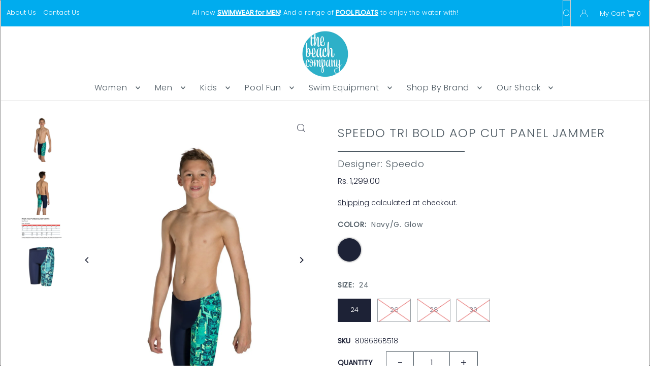

--- FILE ---
content_type: text/html; charset=utf-8
request_url: https://www.thebeachcompany.in/products/speedo-tri-bold-allover-cut-panel-jammer
body_size: 32167
content:
<!DOCTYPE html>
<html class="no-js" lang="en">
<head>
  <meta charset="utf-8" />
  <meta name="viewport" content="width=device-width, initial-scale=1">

<meta name="google-site-verification" content="A2kYzhna5J4CsXED0BBm25aQmHhJeDhtZV6blLGKoak" />
  
  <!-- Establish early connection to external domains -->
  <link rel="preconnect" href="https://cdn.shopify.com" crossorigin>
  <link rel="preconnect" href="https://fonts.shopify.com" crossorigin>
  <link rel="preconnect" href="https://monorail-edge.shopifysvc.com">
  <link rel="preconnect" href="//ajax.googleapis.com" crossorigin /><!-- Preload onDomain stylesheets and script libraries -->
  <link rel="preload" href="//www.thebeachcompany.in/cdn/shop/t/37/assets/stylesheet.css?v=175995366935453060511754475310" as="style">
  <link rel="preload" as="font" href="//www.thebeachcompany.in/cdn/fonts/poppins/poppins_n3.05f58335c3209cce17da4f1f1ab324ebe2982441.woff2" type="font/woff2" crossorigin>
  <link rel="preload" as="font" href="//www.thebeachcompany.in/cdn/fonts/poppins/poppins_n3.05f58335c3209cce17da4f1f1ab324ebe2982441.woff2" type="font/woff2" crossorigin>
  <link rel="preload" as="font" href="//www.thebeachcompany.in/cdn/fonts/poppins/poppins_n3.05f58335c3209cce17da4f1f1ab324ebe2982441.woff2" type="font/woff2" crossorigin>
  <link rel="preload" href="//www.thebeachcompany.in/cdn/shop/t/37/assets/eventemitter3.min.js?v=148202183930229300091754475310" as="script">
  <link rel="preload" href="//www.thebeachcompany.in/cdn/shop/t/37/assets/vendor-video.js?v=112486824910932804751754475310" as="script">
  <link rel="preload" href="//www.thebeachcompany.in/cdn/shop/t/37/assets/theme.js?v=114404046380513504691754475310" as="script">


  <link rel="shortcut icon" href="//www.thebeachcompany.in/cdn/shop/files/THE_BEACH_COMPANY_LOGO_52a2dc17-58eb-4b61-96af-f15edbcfc4f6_32x32.jpg?v=1648791619" type="image/png" />
  <link rel="canonical" href="https://www.thebeachcompany.in/products/speedo-tri-bold-allover-cut-panel-jammer" />

  <title>Speedo Tri Bold Allover Cut Panel Jammer I The Beach Company Online</title>
  <meta name="description" content="The Beach Company I Speedo Tri Bold Allover Cut Panel Jammer I Mens Swimwear Online India I Speedo Online I Speedo Mens Swimwear Online I" />

  


    <meta name="twitter:card" content="summary">
    <meta name="twitter:image" content="https://www.thebeachcompany.in/cdn/shop/products/61yVOdwwGZL._SL1453_1024x.jpg?v=1571438652">



<meta property="og:site_name" content="The Beach Company">
<meta property="og:url" content="https://www.thebeachcompany.in/products/speedo-tri-bold-allover-cut-panel-jammer">
<meta property="og:title" content="Speedo Tri Bold AOP Cut Panel Jammer">
<meta property="og:type" content="product">
<meta property="og:description" content="The Beach Company I Speedo Tri Bold Allover Cut Panel Jammer I Mens Swimwear Online India I Speedo Online I Speedo Mens Swimwear Online I">

  <meta property="og:price:amount" content="1,249.00">
  <meta property="og:price:currency" content="INR">

<meta property="og:image" content="http://www.thebeachcompany.in/cdn/shop/products/61W19-5quML._SL1453_800x.jpg?v=1571438652"><meta property="og:image" content="http://www.thebeachcompany.in/cdn/shop/products/61yVOdwwGZL._SL1453_800x.jpg?v=1571438652"><meta property="og:image" content="http://www.thebeachcompany.in/cdn/shop/products/Boy_Swimwear_Watershorts_grande_9c7c0383-3d4f-42bf-b79a-26b6a0941a45_800x.jpg?v=1649502036">



<meta name="twitter:title" content="Speedo Tri Bold AOP Cut Panel Jammer">
<meta name="twitter:description" content="The Beach Company I Speedo Tri Bold Allover Cut Panel Jammer I Mens Swimwear Online India I Speedo Online I Speedo Mens Swimwear Online I">
<meta name="twitter:domain" content="">


 
  <meta name="keywords" content="">


  
 <script type="application/ld+json">
   {
     "@context": "https://schema.org",
     "@type": "Product",
     "id": "speedo-tri-bold-allover-cut-panel-jammer",
     "url": "https:\/\/www.thebeachcompany.in\/products\/speedo-tri-bold-allover-cut-panel-jammer",
     "image": "\/\/www.thebeachcompany.in\/cdn\/shop\/products\/61W19-5quML._SL1453_1024x.jpg?v=1571438652",
     "name": "Speedo Tri Bold AOP Cut Panel Jammer",
     "brand": "Speedo",
     "description": "Durable, comfortable, secure with a drawstring waist is perfect for the pool\nLiven up training with this green and navy striking, patterned brief. Designed to create a smooth, hydrodynamic profile in the water and made from Endurance®10 fabric, which fits like new for longer.\n\nFeatures and Benefits \n\nDrawstring waist – for a secure fit\nComfortable fit –fabric stretches so children can enjoy their swim without feeling restricted.\nDurable, soft to touch and more resistant to sunscreen than traditional swim fabrics.\nFeature Shape-retaining Endurance 10 fabric fits like new for longer.\nComposition: 80% Polyamide (Nylon) \/ 20% Highclo Elastane\nStyle Code : 808686B518\n\n\n\n\n\n","sku": "808686B518","offers": [
        
        {
           "@type": "Offer",
           "price": "1,299.00",
           "priceCurrency": "INR",
           "availability": "http://schema.org/InStock",
           "priceValidUntil": "2030-01-01",
           "url": "\/products\/speedo-tri-bold-allover-cut-panel-jammer"
         },
       
        {
           "@type": "Offer",
           "price": "1,299.00",
           "priceCurrency": "INR",
           "availability": "http://schema.org/InStock",
           "priceValidUntil": "2030-01-01",
           "url": "\/products\/speedo-tri-bold-allover-cut-panel-jammer"
         },
       
        {
           "@type": "Offer",
           "price": "1,299.00",
           "priceCurrency": "INR",
           "availability": "http://schema.org/InStock",
           "priceValidUntil": "2030-01-01",
           "url": "\/products\/speedo-tri-bold-allover-cut-panel-jammer"
         },
       
        {
           "@type": "Offer",
           "price": "1,249.00",
           "priceCurrency": "INR",
           "availability": "http://schema.org/InStock",
           "priceValidUntil": "2030-01-01",
           "url": "\/products\/speedo-tri-bold-allover-cut-panel-jammer"
         }
       
     ]}
 </script>


  <style data-shopify>
:root {
    --main-family: Poppins, sans-serif;
    --main-weight: 300;
    --main-style: normal;
    --main-spacing: 0em;
    --nav-family: Poppins, sans-serif;
    --nav-weight: 300;
    --nav-style: normal;
    --heading-family: Poppins, sans-serif;
    --heading-weight: 300;
    --heading-style: normal;
    --heading-spacing: 0.050em;

    --font-size: 14px;
    --h1-size: 24px;
    --h2-size: 24px;
    --h3-size: 18px;
    --nav-size: 16px;
    --nav-spacing: 0.050em;

    --announcement-bar-background: #00acee;
    --announcement-bar-text-color: #ffffff;
    --homepage-pre-scroll-color: #4e5a63;
    --homepage-pre-scroll-background: #ffffff;
    --homepage-scroll-color: #1d2236;
    --homepage-scroll-background: #ffffff;
    --pre-scroll-color: #4e5a63;
    --pre-scroll-background: #ffffff;
    --scroll-color: #1d2236;
    --scroll-background: #ffffff;
    --secondary-color: #ffffff;
    --background: #ffffff;
    --header-color: #4e5a63;
    --text-color: #1d2236;
    --sale-color: #b78967;
    --dotted-color: #4e5a63;
    --button-color: #4e5a63;
    --button-hover: #00acee;
    --button-text: #ffffff;
    --secondary-button-color: #00acee;
    --secondary-button-hover: #4e5a63;
    --secondary-button-text: #ffffff;
    --new-background: #2fb1c9;
    --new-color: #ffffff;
    --sale-icon-background: #b78967;
    --sale-icon-color: #ffffff;
    --custom-background: #000000;
    --custom-color: #fff;
    --fb-share: #2fb1c9;
    --tw-share: #11cff3;
    --pin-share: #00acee;
    --footer-background: #edebe6;
    --footer-text: #1d2236;
    --footer-button: #00acee;
    --footer-button-text: #ffffff;
    --cs1-color: #000;
    --cs1-background: #ffffff;
    --cs2-color: #000;
    --cs2-background: #f5f5f5;
    --cs3-color: #ffffff;
    --cs3-background: #222222;
    --custom-icon-color: var(--text-color);
    --custom-icon-background: var(--background);
    --error-msg-dark: #e81000;
    --error-msg-light: #ffeae8;
    --success-msg-dark: #007f5f;
    --success-msg-light: #e5fff8;
    --free-shipping-bg: #2fb1c9;
    --free-shipping-text: #ffffff;
    --error-color: #c60808;
    --error-color-light: #fdd0d0;
    --keyboard-focus: #ACACAC;
    --focus-border-style: dotted;
    --focus-border-weight: 1px;
    --section-padding: 45px;
    --section-title-align: center;
    --section-title-border: 2px;
    --border-width: 250px;
    --grid-column-gap: px;
    --details-align: center;
    --select-arrow-bg: url(//www.thebeachcompany.in/cdn/shop/t/37/assets/select-arrow.png?v=112595941721225094991754475310);
    --icon-border-color: #ffffff;
    --grid-space: 15px;
    --color-filter-size: 18px;
    --disabled-text: #8f99c3;
    --listing-size-color: #6e7bb1;

    --upsell-border-color: #f2f2f2;

    --star-active: rgb(29, 34, 54);
    --star-inactive: rgb(243, 244, 248);

    --color-body-text: var(--text-color);
    --color-body: var(--background);
    --color-bg: var(--background);
  }
  @media (max-width: 740px) {
     :root {
       --font-size: calc(14px - (14px * 0.15));
       --nav-size: calc(16px - (16px * 0.15));
       --h1-size: calc(24px - (24px * 0.15));
       --h2-size: calc(24px - (24px * 0.15));
       --h3-size: calc(18px - (18px * 0.15));
     }
   }
</style>


  <link rel="stylesheet" href="//www.thebeachcompany.in/cdn/shop/t/37/assets/stylesheet.css?v=175995366935453060511754475310" type="text/css">

  <style>
  @font-face {
  font-family: Poppins;
  font-weight: 300;
  font-style: normal;
  font-display: swap;
  src: url("//www.thebeachcompany.in/cdn/fonts/poppins/poppins_n3.05f58335c3209cce17da4f1f1ab324ebe2982441.woff2") format("woff2"),
       url("//www.thebeachcompany.in/cdn/fonts/poppins/poppins_n3.6971368e1f131d2c8ff8e3a44a36b577fdda3ff5.woff") format("woff");
}

  @font-face {
  font-family: Poppins;
  font-weight: 300;
  font-style: normal;
  font-display: swap;
  src: url("//www.thebeachcompany.in/cdn/fonts/poppins/poppins_n3.05f58335c3209cce17da4f1f1ab324ebe2982441.woff2") format("woff2"),
       url("//www.thebeachcompany.in/cdn/fonts/poppins/poppins_n3.6971368e1f131d2c8ff8e3a44a36b577fdda3ff5.woff") format("woff");
}

  @font-face {
  font-family: Poppins;
  font-weight: 300;
  font-style: normal;
  font-display: swap;
  src: url("//www.thebeachcompany.in/cdn/fonts/poppins/poppins_n3.05f58335c3209cce17da4f1f1ab324ebe2982441.woff2") format("woff2"),
       url("//www.thebeachcompany.in/cdn/fonts/poppins/poppins_n3.6971368e1f131d2c8ff8e3a44a36b577fdda3ff5.woff") format("woff");
}

  @font-face {
  font-family: Poppins;
  font-weight: 400;
  font-style: normal;
  font-display: swap;
  src: url("//www.thebeachcompany.in/cdn/fonts/poppins/poppins_n4.0ba78fa5af9b0e1a374041b3ceaadf0a43b41362.woff2") format("woff2"),
       url("//www.thebeachcompany.in/cdn/fonts/poppins/poppins_n4.214741a72ff2596839fc9760ee7a770386cf16ca.woff") format("woff");
}

  @font-face {
  font-family: Poppins;
  font-weight: 300;
  font-style: italic;
  font-display: swap;
  src: url("//www.thebeachcompany.in/cdn/fonts/poppins/poppins_i3.8536b4423050219f608e17f134fe9ea3b01ed890.woff2") format("woff2"),
       url("//www.thebeachcompany.in/cdn/fonts/poppins/poppins_i3.0f4433ada196bcabf726ed78f8e37e0995762f7f.woff") format("woff");
}

  @font-face {
  font-family: Poppins;
  font-weight: 400;
  font-style: italic;
  font-display: swap;
  src: url("//www.thebeachcompany.in/cdn/fonts/poppins/poppins_i4.846ad1e22474f856bd6b81ba4585a60799a9f5d2.woff2") format("woff2"),
       url("//www.thebeachcompany.in/cdn/fonts/poppins/poppins_i4.56b43284e8b52fc64c1fd271f289a39e8477e9ec.woff") format("woff");
}

  </style>

  <script>window.performance && window.performance.mark && window.performance.mark('shopify.content_for_header.start');</script><meta name="google-site-verification" content="qVSePy2hdJ2LJ3zWrN6ohOYBHUInphxJQFnzRfJJ9ho">
<meta id="shopify-digital-wallet" name="shopify-digital-wallet" content="/1236372/digital_wallets/dialog">
<link rel="alternate" type="application/json+oembed" href="https://www.thebeachcompany.in/products/speedo-tri-bold-allover-cut-panel-jammer.oembed">
<script async="async" src="/checkouts/internal/preloads.js?locale=en-IN"></script>
<script id="shopify-features" type="application/json">{"accessToken":"aea54f601ed51c2885b802dc015aee33","betas":["rich-media-storefront-analytics"],"domain":"www.thebeachcompany.in","predictiveSearch":true,"shopId":1236372,"locale":"en"}</script>
<script>var Shopify = Shopify || {};
Shopify.shop = "mhboo.myshopify.com";
Shopify.locale = "en";
Shopify.currency = {"active":"INR","rate":"1.0"};
Shopify.country = "IN";
Shopify.theme = {"name":"Icon - Vera-Cashfree-OCC-6 Aug 25","id":127844286546,"schema_name":"Icon","schema_version":"8.4.1","theme_store_id":686,"role":"main"};
Shopify.theme.handle = "null";
Shopify.theme.style = {"id":null,"handle":null};
Shopify.cdnHost = "www.thebeachcompany.in/cdn";
Shopify.routes = Shopify.routes || {};
Shopify.routes.root = "/";</script>
<script type="module">!function(o){(o.Shopify=o.Shopify||{}).modules=!0}(window);</script>
<script>!function(o){function n(){var o=[];function n(){o.push(Array.prototype.slice.apply(arguments))}return n.q=o,n}var t=o.Shopify=o.Shopify||{};t.loadFeatures=n(),t.autoloadFeatures=n()}(window);</script>
<script id="shop-js-analytics" type="application/json">{"pageType":"product"}</script>
<script defer="defer" async type="module" src="//www.thebeachcompany.in/cdn/shopifycloud/shop-js/modules/v2/client.init-shop-cart-sync_C5BV16lS.en.esm.js"></script>
<script defer="defer" async type="module" src="//www.thebeachcompany.in/cdn/shopifycloud/shop-js/modules/v2/chunk.common_CygWptCX.esm.js"></script>
<script type="module">
  await import("//www.thebeachcompany.in/cdn/shopifycloud/shop-js/modules/v2/client.init-shop-cart-sync_C5BV16lS.en.esm.js");
await import("//www.thebeachcompany.in/cdn/shopifycloud/shop-js/modules/v2/chunk.common_CygWptCX.esm.js");

  window.Shopify.SignInWithShop?.initShopCartSync?.({"fedCMEnabled":true,"windoidEnabled":true});

</script>
<script>(function() {
  var isLoaded = false;
  function asyncLoad() {
    if (isLoaded) return;
    isLoaded = true;
    var urls = ["https:\/\/app.sizeswatch.com\/sizeswatch.js?shop=mhboo.myshopify.com","https:\/\/shopify-checkout.cashfree.com\/bundle.js?shop=mhboo.myshopify.com"];
    for (var i = 0; i < urls.length; i++) {
      var s = document.createElement('script');
      s.type = 'text/javascript';
      s.async = true;
      s.src = urls[i];
      var x = document.getElementsByTagName('script')[0];
      x.parentNode.insertBefore(s, x);
    }
  };
  if(window.attachEvent) {
    window.attachEvent('onload', asyncLoad);
  } else {
    window.addEventListener('load', asyncLoad, false);
  }
})();</script>
<script id="__st">var __st={"a":1236372,"offset":19800,"reqid":"bc9a59ed-de6d-4362-a7de-52d16bb81f5c-1768796312","pageurl":"www.thebeachcompany.in\/products\/speedo-tri-bold-allover-cut-panel-jammer","u":"c7b01e69f9c8","p":"product","rtyp":"product","rid":11624592266};</script>
<script>window.ShopifyPaypalV4VisibilityTracking = true;</script>
<script id="captcha-bootstrap">!function(){'use strict';const t='contact',e='account',n='new_comment',o=[[t,t],['blogs',n],['comments',n],[t,'customer']],c=[[e,'customer_login'],[e,'guest_login'],[e,'recover_customer_password'],[e,'create_customer']],r=t=>t.map((([t,e])=>`form[action*='/${t}']:not([data-nocaptcha='true']) input[name='form_type'][value='${e}']`)).join(','),a=t=>()=>t?[...document.querySelectorAll(t)].map((t=>t.form)):[];function s(){const t=[...o],e=r(t);return a(e)}const i='password',u='form_key',d=['recaptcha-v3-token','g-recaptcha-response','h-captcha-response',i],f=()=>{try{return window.sessionStorage}catch{return}},m='__shopify_v',_=t=>t.elements[u];function p(t,e,n=!1){try{const o=window.sessionStorage,c=JSON.parse(o.getItem(e)),{data:r}=function(t){const{data:e,action:n}=t;return t[m]||n?{data:e,action:n}:{data:t,action:n}}(c);for(const[e,n]of Object.entries(r))t.elements[e]&&(t.elements[e].value=n);n&&o.removeItem(e)}catch(o){console.error('form repopulation failed',{error:o})}}const l='form_type',E='cptcha';function T(t){t.dataset[E]=!0}const w=window,h=w.document,L='Shopify',v='ce_forms',y='captcha';let A=!1;((t,e)=>{const n=(g='f06e6c50-85a8-45c8-87d0-21a2b65856fe',I='https://cdn.shopify.com/shopifycloud/storefront-forms-hcaptcha/ce_storefront_forms_captcha_hcaptcha.v1.5.2.iife.js',D={infoText:'Protected by hCaptcha',privacyText:'Privacy',termsText:'Terms'},(t,e,n)=>{const o=w[L][v],c=o.bindForm;if(c)return c(t,g,e,D).then(n);var r;o.q.push([[t,g,e,D],n]),r=I,A||(h.body.append(Object.assign(h.createElement('script'),{id:'captcha-provider',async:!0,src:r})),A=!0)});var g,I,D;w[L]=w[L]||{},w[L][v]=w[L][v]||{},w[L][v].q=[],w[L][y]=w[L][y]||{},w[L][y].protect=function(t,e){n(t,void 0,e),T(t)},Object.freeze(w[L][y]),function(t,e,n,w,h,L){const[v,y,A,g]=function(t,e,n){const i=e?o:[],u=t?c:[],d=[...i,...u],f=r(d),m=r(i),_=r(d.filter((([t,e])=>n.includes(e))));return[a(f),a(m),a(_),s()]}(w,h,L),I=t=>{const e=t.target;return e instanceof HTMLFormElement?e:e&&e.form},D=t=>v().includes(t);t.addEventListener('submit',(t=>{const e=I(t);if(!e)return;const n=D(e)&&!e.dataset.hcaptchaBound&&!e.dataset.recaptchaBound,o=_(e),c=g().includes(e)&&(!o||!o.value);(n||c)&&t.preventDefault(),c&&!n&&(function(t){try{if(!f())return;!function(t){const e=f();if(!e)return;const n=_(t);if(!n)return;const o=n.value;o&&e.removeItem(o)}(t);const e=Array.from(Array(32),(()=>Math.random().toString(36)[2])).join('');!function(t,e){_(t)||t.append(Object.assign(document.createElement('input'),{type:'hidden',name:u})),t.elements[u].value=e}(t,e),function(t,e){const n=f();if(!n)return;const o=[...t.querySelectorAll(`input[type='${i}']`)].map((({name:t})=>t)),c=[...d,...o],r={};for(const[a,s]of new FormData(t).entries())c.includes(a)||(r[a]=s);n.setItem(e,JSON.stringify({[m]:1,action:t.action,data:r}))}(t,e)}catch(e){console.error('failed to persist form',e)}}(e),e.submit())}));const S=(t,e)=>{t&&!t.dataset[E]&&(n(t,e.some((e=>e===t))),T(t))};for(const o of['focusin','change'])t.addEventListener(o,(t=>{const e=I(t);D(e)&&S(e,y())}));const B=e.get('form_key'),M=e.get(l),P=B&&M;t.addEventListener('DOMContentLoaded',(()=>{const t=y();if(P)for(const e of t)e.elements[l].value===M&&p(e,B);[...new Set([...A(),...v().filter((t=>'true'===t.dataset.shopifyCaptcha))])].forEach((e=>S(e,t)))}))}(h,new URLSearchParams(w.location.search),n,t,e,['guest_login'])})(!0,!0)}();</script>
<script integrity="sha256-4kQ18oKyAcykRKYeNunJcIwy7WH5gtpwJnB7kiuLZ1E=" data-source-attribution="shopify.loadfeatures" defer="defer" src="//www.thebeachcompany.in/cdn/shopifycloud/storefront/assets/storefront/load_feature-a0a9edcb.js" crossorigin="anonymous"></script>
<script data-source-attribution="shopify.dynamic_checkout.dynamic.init">var Shopify=Shopify||{};Shopify.PaymentButton=Shopify.PaymentButton||{isStorefrontPortableWallets:!0,init:function(){window.Shopify.PaymentButton.init=function(){};var t=document.createElement("script");t.src="https://www.thebeachcompany.in/cdn/shopifycloud/portable-wallets/latest/portable-wallets.en.js",t.type="module",document.head.appendChild(t)}};
</script>
<script data-source-attribution="shopify.dynamic_checkout.buyer_consent">
  function portableWalletsHideBuyerConsent(e){var t=document.getElementById("shopify-buyer-consent"),n=document.getElementById("shopify-subscription-policy-button");t&&n&&(t.classList.add("hidden"),t.setAttribute("aria-hidden","true"),n.removeEventListener("click",e))}function portableWalletsShowBuyerConsent(e){var t=document.getElementById("shopify-buyer-consent"),n=document.getElementById("shopify-subscription-policy-button");t&&n&&(t.classList.remove("hidden"),t.removeAttribute("aria-hidden"),n.addEventListener("click",e))}window.Shopify?.PaymentButton&&(window.Shopify.PaymentButton.hideBuyerConsent=portableWalletsHideBuyerConsent,window.Shopify.PaymentButton.showBuyerConsent=portableWalletsShowBuyerConsent);
</script>
<script>
  function portableWalletsCleanup(e){e&&e.src&&console.error("Failed to load portable wallets script "+e.src);var t=document.querySelectorAll("shopify-accelerated-checkout .shopify-payment-button__skeleton, shopify-accelerated-checkout-cart .wallet-cart-button__skeleton"),e=document.getElementById("shopify-buyer-consent");for(let e=0;e<t.length;e++)t[e].remove();e&&e.remove()}function portableWalletsNotLoadedAsModule(e){e instanceof ErrorEvent&&"string"==typeof e.message&&e.message.includes("import.meta")&&"string"==typeof e.filename&&e.filename.includes("portable-wallets")&&(window.removeEventListener("error",portableWalletsNotLoadedAsModule),window.Shopify.PaymentButton.failedToLoad=e,"loading"===document.readyState?document.addEventListener("DOMContentLoaded",window.Shopify.PaymentButton.init):window.Shopify.PaymentButton.init())}window.addEventListener("error",portableWalletsNotLoadedAsModule);
</script>

<script type="module" src="https://www.thebeachcompany.in/cdn/shopifycloud/portable-wallets/latest/portable-wallets.en.js" onError="portableWalletsCleanup(this)" crossorigin="anonymous"></script>
<script nomodule>
  document.addEventListener("DOMContentLoaded", portableWalletsCleanup);
</script>

<link id="shopify-accelerated-checkout-styles" rel="stylesheet" media="screen" href="https://www.thebeachcompany.in/cdn/shopifycloud/portable-wallets/latest/accelerated-checkout-backwards-compat.css" crossorigin="anonymous">
<style id="shopify-accelerated-checkout-cart">
        #shopify-buyer-consent {
  margin-top: 1em;
  display: inline-block;
  width: 100%;
}

#shopify-buyer-consent.hidden {
  display: none;
}

#shopify-subscription-policy-button {
  background: none;
  border: none;
  padding: 0;
  text-decoration: underline;
  font-size: inherit;
  cursor: pointer;
}

#shopify-subscription-policy-button::before {
  box-shadow: none;
}

      </style>

<script>window.performance && window.performance.mark && window.performance.mark('shopify.content_for_header.end');</script>
<script>
  window.storeShopifyDomain = "mhboo.myshopify.com";
  window.Shopify = {
    ...window.Shopify,
    shop: storeShopifyDomain,
  };
  window.onload = () => {
    let shopifyObjectDomain = window?.Shopify?.shop;
    if (!window.Shopify.shop || !Shopify.shop.includes("myshopify.com")) {
      window.Shopify = {
        ...window.Shopify,
        shop: shopifyObjectDomain,
      };
    }
  };
</script>


<script>
  try {
  const ctaButtonAllowedTypes = ["BUTTON", "A", "INPUT"];

  const checkoutButtonAllowedText = ["checkout", "placeorder"];
  const buyNowButtonAllowedText = ["buynow", "buyitnow"];

  const cfButtonUniqueClass = "cf-occ-btn";

  const revertLoaderTime = 6500;

  const cfSdkUrl = "https://sdk.cashfree.com/js/v3/cashfree.js";

  let cfOneClickThemeSetupDone = false;
  const buttonConfigs = {
    checkout: {
      allowedTypes: ctaButtonAllowedTypes,
      allowedText: checkoutButtonAllowedText,
      action: (node) => {
        node.setAttribute("data-function", "initCheckout");
      },
    },
    buyNow: {
      allowedTypes: ctaButtonAllowedTypes,
      allowedText: buyNowButtonAllowedText,
      action: (node) => {
        node.setAttribute("data-function", "initBuyNow");
      },
    },
  };

  const normalizeText = (text) => text?.replace(/\s/g, "").toLowerCase() ?? "";

  const displayLoader = (button) => {
    try {
      if (!button) return;

      button.dataset.originalText = button.innerHTML;
      button.classList.add("cf-loader");
      button.innerHTML = `<div id="cf-loader-ring"><div>&nbsp;</div><div>&nbsp;</div><div>&nbsp;</div><div>&nbsp;</div></div>`;
      button.disabled = true;
    } catch (err) {
      console.error(`Error in displayLoader :: ${err?.message}`);
    }
  };

  const revertLoader = (button) => {
    try {
      if (!button) return;

      button.innerHTML = button.dataset.originalText;
      button.classList.remove("cf-loader");
      button.disabled = false;
    } catch (err) {
      console.error(`Error in revertLoader :: ${err?.message}`);
    }
  };

  const initEventListeners = async () => {
    try {
      document.addEventListener(
        "click",
        async (e) => {
          try {
            let clickTarget = e.target;
            if (typeof clickTarget?.closest === "function") {
              clickTarget = clickTarget.closest("." + cfButtonUniqueClass);
            }
            if (
              clickTarget?.classList?.contains(cfButtonUniqueClass) &&
              clickTarget.dataset?.function
            ) {
              let checkoutBtn = clickTarget;

              // * Stopping the event propagation
              e.preventDefault();
              e.stopPropagation();
              e.stopImmediatePropagation();

              // * Displaying loader on the button
              displayLoader(checkoutBtn);

              // * Removing the loader after revertLoaderTime ms
              setTimeout(() => {
                revertLoader(checkoutBtn);
              }, revertLoaderTime);

              // * Checking if CF theme script is loaded
              await loadCfThemeScript();

              // * Initializing the checkout process
              switch (checkoutBtn.dataset.function) {
                case "initCheckout":
                  CashfreeOcc.initCheckout(checkoutBtn);
                  break;
                case "initBuyNow":
                  CashfreeOcc.initBuyItNow(checkoutBtn);
                  break;
              }
            }
          } catch (err) {
            console.error(`Error in click event listener :: ${err?.message}`);
          }
        },
        true
      );
    } catch (err) {
      console.error(`Error in initEventListeners :: ${err?.message}`);
    }
  };

  const checkButtonMatch = (node, config) => {
    if (!config.allowedTypes.includes(node.nodeName)) return false;

    const nodeText = normalizeText(node.textContent);
    const nodeValue = normalizeText(node.value);

    return config.allowedText.some(
      (text) => nodeText.includes(text) || nodeValue.includes(text)
    );
  };

  const addEventListener = (node) => {
    try {
      // * Returning if element contains the unique class
      if (node.classList.contains(cfButtonUniqueClass)) return;
      for (let config of Object.values(buttonConfigs)) {
        if (checkButtonMatch(node, config)) {
          node.classList.add(cfButtonUniqueClass);
          config.action(node);
        }
      }
    } catch (err) {
      console.error(err);
    }
  };

  const automateThemeSetup = () => {
    try {
      if (cfOneClickThemeSetupDone) return;
      cfOneClickThemeSetupDone = true;
      // * Adding mutation observer to handle the case when the checkout button is added dynamically
      // * select the node to observe for mutations (in this case, the body element)
      const targetNode = document.querySelector("body");

      // create a new instance of the MutationObserver
      const observer = new MutationObserver((mutationsList) => {
        // loop through each mutation that has occurred
        for (let mutation of mutationsList) {
          // check if any nodes have been added
          if (mutation.type === "childList" || mutation.type === "attributes") {
            // * Checking if the mutation is of type attributes and the attribute is class
            if (
              mutation.type === "attributes" &&
              mutation.attributeName === "class"
            ) {
              let node = mutation.target;
              addEventListener(node);
            }

            // loop through each added node
            for (let node of mutation.addedNodes) {
              // * Getting all the buttons and anchor tags from node and checking if the node itself is a button or anchor tag
              if (node instanceof Element) {
                let nodes = Array.from(
                  node.querySelectorAll("button, a, input")
                );
                nodes = [node, ...nodes];

                for (let subNode of nodes) {
                  addEventListener(subNode);
                }
              }
            }
          }
        }
      });
      // * configure the observer to watch for childList mutations and subtree mutations
      const observerConfig = {
        childList: true,
        subtree: true,
        attributes: true,
      };

      // * start observing the target node for mutations
      if (targetNode) {
        observer.observe(targetNode, observerConfig);
      }

      // * Adding event listeners to the existing buttons
      const buttons = Array.from(document.querySelectorAll("button, a, input"));

      for (let button of buttons) {
        addEventListener(button);
      }
    } catch (error) {
      console.error("Error in automateThemeSetup:", error);
    }
  };

  const loadCfThemeScript = () => {
    return new Promise((resolve, reject) => {
      try {
        let themeScriptLoaded = false;

        function loadScriptWithRetries(url, retries) {
          if (retries <= 0 || themeScriptLoaded) {
            if (themeScriptLoaded) {
              resolve();
            } else {
              reject(
                new Error("Failed to load script after multiple attempts")
              );
            }
            return;
          }

          let script = document.createElement("script");
          script.type = "text/javascript";
          script.src = url;
          script.id = "zecpe-theme-script";
          script.async = true;
          script.onload = function () {
            themeScriptLoaded = true;
            resolve();
          };
          script.onerror = function () {
            setTimeout(function () {
              loadScriptWithRetries(url, retries - 1);
            }, 2000);
          };

          document.head.appendChild(script);
        }

        if (!window.CashfreeOcc) {
          loadScriptWithRetries(
            "https://shopify-checkout.cashfree.com/bundle.js",
            3
          );
        } else {
          resolve();
        }
      } catch (err) {
        console.error("Error in loadCfThemeScript:", err);
        reject(err);
      }
    });
  };

  window.addEventListener("DOMContentLoaded", automateThemeSetup);
  initEventListeners();
  } catch (err) {
  console.error(`Error in doing automated theme setup :: ${err?.message}`);
  }
</script>

<style>


  #cf-loader-ring {
    position: relative;
    width: 24px;
    height: 30px;
    place-items: center;
    text-align: center;
    max-height: 100%;
    margin: 0 auto;
  }
  #cf-loader-ring div {
    box-sizing: border-box;
    display: block;
    width: 24px;
    position: absolute;
    height: 24px;
    margin: 3px;
    border: 3px solid #fff;
    border-radius: 50%;
    animation: cf-loader-ring 1.2s cubic-bezier(0.5, 0, 0.5, 1) infinite;
    border-color: #fff transparent transparent transparent;
  }
  #cf-loader-ring div:nth-child(1) {
    animation-delay: -0.45s;
  }
  #cf-loader-ring div:nth-child(2) {
    animation-delay: -0.3s;
  }
  #cf-loader-ring div:nth-child(3) {
    animation-delay: -0.15s;
  }
  @keyframes cf-loader-ring {
    0% {
      transform: rotate(0deg);
    }
    100% {
      transform: rotate(360deg);
    }
  }
</style>
<script src="https://cdn.shopify.com/extensions/f27ff11e-2420-4274-a5a8-55f54ed54add/size-swatch-10/assets/size-swatch.js" type="text/javascript" defer="defer"></script>
<link href="https://cdn.shopify.com/extensions/f27ff11e-2420-4274-a5a8-55f54ed54add/size-swatch-10/assets/size-swatch.css" rel="stylesheet" type="text/css" media="all">
<script src="https://cdn.shopify.com/extensions/eefcd2c1-7160-4d20-ac11-5c60a0db7471/pixelfy-multi-facebook-pixels-144/assets/pcll.js" type="text/javascript" defer="defer"></script>
<link href="https://monorail-edge.shopifysvc.com" rel="dns-prefetch">
<script>(function(){if ("sendBeacon" in navigator && "performance" in window) {try {var session_token_from_headers = performance.getEntriesByType('navigation')[0].serverTiming.find(x => x.name == '_s').description;} catch {var session_token_from_headers = undefined;}var session_cookie_matches = document.cookie.match(/_shopify_s=([^;]*)/);var session_token_from_cookie = session_cookie_matches && session_cookie_matches.length === 2 ? session_cookie_matches[1] : "";var session_token = session_token_from_headers || session_token_from_cookie || "";function handle_abandonment_event(e) {var entries = performance.getEntries().filter(function(entry) {return /monorail-edge.shopifysvc.com/.test(entry.name);});if (!window.abandonment_tracked && entries.length === 0) {window.abandonment_tracked = true;var currentMs = Date.now();var navigation_start = performance.timing.navigationStart;var payload = {shop_id: 1236372,url: window.location.href,navigation_start,duration: currentMs - navigation_start,session_token,page_type: "product"};window.navigator.sendBeacon("https://monorail-edge.shopifysvc.com/v1/produce", JSON.stringify({schema_id: "online_store_buyer_site_abandonment/1.1",payload: payload,metadata: {event_created_at_ms: currentMs,event_sent_at_ms: currentMs}}));}}window.addEventListener('pagehide', handle_abandonment_event);}}());</script>
<script id="web-pixels-manager-setup">(function e(e,d,r,n,o){if(void 0===o&&(o={}),!Boolean(null===(a=null===(i=window.Shopify)||void 0===i?void 0:i.analytics)||void 0===a?void 0:a.replayQueue)){var i,a;window.Shopify=window.Shopify||{};var t=window.Shopify;t.analytics=t.analytics||{};var s=t.analytics;s.replayQueue=[],s.publish=function(e,d,r){return s.replayQueue.push([e,d,r]),!0};try{self.performance.mark("wpm:start")}catch(e){}var l=function(){var e={modern:/Edge?\/(1{2}[4-9]|1[2-9]\d|[2-9]\d{2}|\d{4,})\.\d+(\.\d+|)|Firefox\/(1{2}[4-9]|1[2-9]\d|[2-9]\d{2}|\d{4,})\.\d+(\.\d+|)|Chrom(ium|e)\/(9{2}|\d{3,})\.\d+(\.\d+|)|(Maci|X1{2}).+ Version\/(15\.\d+|(1[6-9]|[2-9]\d|\d{3,})\.\d+)([,.]\d+|)( \(\w+\)|)( Mobile\/\w+|) Safari\/|Chrome.+OPR\/(9{2}|\d{3,})\.\d+\.\d+|(CPU[ +]OS|iPhone[ +]OS|CPU[ +]iPhone|CPU IPhone OS|CPU iPad OS)[ +]+(15[._]\d+|(1[6-9]|[2-9]\d|\d{3,})[._]\d+)([._]\d+|)|Android:?[ /-](13[3-9]|1[4-9]\d|[2-9]\d{2}|\d{4,})(\.\d+|)(\.\d+|)|Android.+Firefox\/(13[5-9]|1[4-9]\d|[2-9]\d{2}|\d{4,})\.\d+(\.\d+|)|Android.+Chrom(ium|e)\/(13[3-9]|1[4-9]\d|[2-9]\d{2}|\d{4,})\.\d+(\.\d+|)|SamsungBrowser\/([2-9]\d|\d{3,})\.\d+/,legacy:/Edge?\/(1[6-9]|[2-9]\d|\d{3,})\.\d+(\.\d+|)|Firefox\/(5[4-9]|[6-9]\d|\d{3,})\.\d+(\.\d+|)|Chrom(ium|e)\/(5[1-9]|[6-9]\d|\d{3,})\.\d+(\.\d+|)([\d.]+$|.*Safari\/(?![\d.]+ Edge\/[\d.]+$))|(Maci|X1{2}).+ Version\/(10\.\d+|(1[1-9]|[2-9]\d|\d{3,})\.\d+)([,.]\d+|)( \(\w+\)|)( Mobile\/\w+|) Safari\/|Chrome.+OPR\/(3[89]|[4-9]\d|\d{3,})\.\d+\.\d+|(CPU[ +]OS|iPhone[ +]OS|CPU[ +]iPhone|CPU IPhone OS|CPU iPad OS)[ +]+(10[._]\d+|(1[1-9]|[2-9]\d|\d{3,})[._]\d+)([._]\d+|)|Android:?[ /-](13[3-9]|1[4-9]\d|[2-9]\d{2}|\d{4,})(\.\d+|)(\.\d+|)|Mobile Safari.+OPR\/([89]\d|\d{3,})\.\d+\.\d+|Android.+Firefox\/(13[5-9]|1[4-9]\d|[2-9]\d{2}|\d{4,})\.\d+(\.\d+|)|Android.+Chrom(ium|e)\/(13[3-9]|1[4-9]\d|[2-9]\d{2}|\d{4,})\.\d+(\.\d+|)|Android.+(UC? ?Browser|UCWEB|U3)[ /]?(15\.([5-9]|\d{2,})|(1[6-9]|[2-9]\d|\d{3,})\.\d+)\.\d+|SamsungBrowser\/(5\.\d+|([6-9]|\d{2,})\.\d+)|Android.+MQ{2}Browser\/(14(\.(9|\d{2,})|)|(1[5-9]|[2-9]\d|\d{3,})(\.\d+|))(\.\d+|)|K[Aa][Ii]OS\/(3\.\d+|([4-9]|\d{2,})\.\d+)(\.\d+|)/},d=e.modern,r=e.legacy,n=navigator.userAgent;return n.match(d)?"modern":n.match(r)?"legacy":"unknown"}(),u="modern"===l?"modern":"legacy",c=(null!=n?n:{modern:"",legacy:""})[u],f=function(e){return[e.baseUrl,"/wpm","/b",e.hashVersion,"modern"===e.buildTarget?"m":"l",".js"].join("")}({baseUrl:d,hashVersion:r,buildTarget:u}),m=function(e){var d=e.version,r=e.bundleTarget,n=e.surface,o=e.pageUrl,i=e.monorailEndpoint;return{emit:function(e){var a=e.status,t=e.errorMsg,s=(new Date).getTime(),l=JSON.stringify({metadata:{event_sent_at_ms:s},events:[{schema_id:"web_pixels_manager_load/3.1",payload:{version:d,bundle_target:r,page_url:o,status:a,surface:n,error_msg:t},metadata:{event_created_at_ms:s}}]});if(!i)return console&&console.warn&&console.warn("[Web Pixels Manager] No Monorail endpoint provided, skipping logging."),!1;try{return self.navigator.sendBeacon.bind(self.navigator)(i,l)}catch(e){}var u=new XMLHttpRequest;try{return u.open("POST",i,!0),u.setRequestHeader("Content-Type","text/plain"),u.send(l),!0}catch(e){return console&&console.warn&&console.warn("[Web Pixels Manager] Got an unhandled error while logging to Monorail."),!1}}}}({version:r,bundleTarget:l,surface:e.surface,pageUrl:self.location.href,monorailEndpoint:e.monorailEndpoint});try{o.browserTarget=l,function(e){var d=e.src,r=e.async,n=void 0===r||r,o=e.onload,i=e.onerror,a=e.sri,t=e.scriptDataAttributes,s=void 0===t?{}:t,l=document.createElement("script"),u=document.querySelector("head"),c=document.querySelector("body");if(l.async=n,l.src=d,a&&(l.integrity=a,l.crossOrigin="anonymous"),s)for(var f in s)if(Object.prototype.hasOwnProperty.call(s,f))try{l.dataset[f]=s[f]}catch(e){}if(o&&l.addEventListener("load",o),i&&l.addEventListener("error",i),u)u.appendChild(l);else{if(!c)throw new Error("Did not find a head or body element to append the script");c.appendChild(l)}}({src:f,async:!0,onload:function(){if(!function(){var e,d;return Boolean(null===(d=null===(e=window.Shopify)||void 0===e?void 0:e.analytics)||void 0===d?void 0:d.initialized)}()){var d=window.webPixelsManager.init(e)||void 0;if(d){var r=window.Shopify.analytics;r.replayQueue.forEach((function(e){var r=e[0],n=e[1],o=e[2];d.publishCustomEvent(r,n,o)})),r.replayQueue=[],r.publish=d.publishCustomEvent,r.visitor=d.visitor,r.initialized=!0}}},onerror:function(){return m.emit({status:"failed",errorMsg:"".concat(f," has failed to load")})},sri:function(e){var d=/^sha384-[A-Za-z0-9+/=]+$/;return"string"==typeof e&&d.test(e)}(c)?c:"",scriptDataAttributes:o}),m.emit({status:"loading"})}catch(e){m.emit({status:"failed",errorMsg:(null==e?void 0:e.message)||"Unknown error"})}}})({shopId: 1236372,storefrontBaseUrl: "https://www.thebeachcompany.in",extensionsBaseUrl: "https://extensions.shopifycdn.com/cdn/shopifycloud/web-pixels-manager",monorailEndpoint: "https://monorail-edge.shopifysvc.com/unstable/produce_batch",surface: "storefront-renderer",enabledBetaFlags: ["2dca8a86"],webPixelsConfigList: [{"id":"444661842","configuration":"{\"pixel_id\":\"270902639122330\",\"pixel_type\":\"facebook_pixel\"}","eventPayloadVersion":"v1","runtimeContext":"OPEN","scriptVersion":"ca16bc87fe92b6042fbaa3acc2fbdaa6","type":"APP","apiClientId":2329312,"privacyPurposes":["ANALYTICS","MARKETING","SALE_OF_DATA"],"dataSharingAdjustments":{"protectedCustomerApprovalScopes":["read_customer_address","read_customer_email","read_customer_name","read_customer_personal_data","read_customer_phone"]}},{"id":"341246034","configuration":"{\"config\":\"{\\\"pixel_id\\\":\\\"G-GW9EVZQ1H5\\\",\\\"target_country\\\":\\\"IN\\\",\\\"gtag_events\\\":[{\\\"type\\\":\\\"search\\\",\\\"action_label\\\":[\\\"G-GW9EVZQ1H5\\\",\\\"AW-948093423\\\/37akCIak75cBEO-Di8QD\\\"]},{\\\"type\\\":\\\"begin_checkout\\\",\\\"action_label\\\":[\\\"G-GW9EVZQ1H5\\\",\\\"AW-948093423\\\/DMi3CIOk75cBEO-Di8QD\\\"]},{\\\"type\\\":\\\"view_item\\\",\\\"action_label\\\":[\\\"G-GW9EVZQ1H5\\\",\\\"AW-948093423\\\/TLS4CP2j75cBEO-Di8QD\\\",\\\"MC-6K5W7SHHLF\\\"]},{\\\"type\\\":\\\"purchase\\\",\\\"action_label\\\":[\\\"G-GW9EVZQ1H5\\\",\\\"AW-948093423\\\/p1V5CPqj75cBEO-Di8QD\\\",\\\"MC-6K5W7SHHLF\\\"]},{\\\"type\\\":\\\"page_view\\\",\\\"action_label\\\":[\\\"G-GW9EVZQ1H5\\\",\\\"AW-948093423\\\/dpViCPej75cBEO-Di8QD\\\",\\\"MC-6K5W7SHHLF\\\"]},{\\\"type\\\":\\\"add_payment_info\\\",\\\"action_label\\\":[\\\"G-GW9EVZQ1H5\\\",\\\"AW-948093423\\\/yNiWCImk75cBEO-Di8QD\\\"]},{\\\"type\\\":\\\"add_to_cart\\\",\\\"action_label\\\":[\\\"G-GW9EVZQ1H5\\\",\\\"AW-948093423\\\/FbCnCICk75cBEO-Di8QD\\\"]}],\\\"enable_monitoring_mode\\\":false}\"}","eventPayloadVersion":"v1","runtimeContext":"OPEN","scriptVersion":"b2a88bafab3e21179ed38636efcd8a93","type":"APP","apiClientId":1780363,"privacyPurposes":[],"dataSharingAdjustments":{"protectedCustomerApprovalScopes":["read_customer_address","read_customer_email","read_customer_name","read_customer_personal_data","read_customer_phone"]}},{"id":"shopify-app-pixel","configuration":"{}","eventPayloadVersion":"v1","runtimeContext":"STRICT","scriptVersion":"0450","apiClientId":"shopify-pixel","type":"APP","privacyPurposes":["ANALYTICS","MARKETING"]},{"id":"shopify-custom-pixel","eventPayloadVersion":"v1","runtimeContext":"LAX","scriptVersion":"0450","apiClientId":"shopify-pixel","type":"CUSTOM","privacyPurposes":["ANALYTICS","MARKETING"]}],isMerchantRequest: false,initData: {"shop":{"name":"The Beach Company","paymentSettings":{"currencyCode":"INR"},"myshopifyDomain":"mhboo.myshopify.com","countryCode":"IN","storefrontUrl":"https:\/\/www.thebeachcompany.in"},"customer":null,"cart":null,"checkout":null,"productVariants":[{"price":{"amount":1299.0,"currencyCode":"INR"},"product":{"title":"Speedo Tri Bold AOP Cut Panel Jammer","vendor":"Speedo","id":"11624592266","untranslatedTitle":"Speedo Tri Bold AOP Cut Panel Jammer","url":"\/products\/speedo-tri-bold-allover-cut-panel-jammer","type":"Swimwear"},"id":"46117773514","image":{"src":"\/\/www.thebeachcompany.in\/cdn\/shop\/products\/61W19-5quML._SL1453.jpg?v=1571438652"},"sku":"808686B518","title":"Navy\/G. Glow \/ 24","untranslatedTitle":"Navy\/G. Glow \/ 24"},{"price":{"amount":1299.0,"currencyCode":"INR"},"product":{"title":"Speedo Tri Bold AOP Cut Panel Jammer","vendor":"Speedo","id":"11624592266","untranslatedTitle":"Speedo Tri Bold AOP Cut Panel Jammer","url":"\/products\/speedo-tri-bold-allover-cut-panel-jammer","type":"Swimwear"},"id":"46117773578","image":{"src":"\/\/www.thebeachcompany.in\/cdn\/shop\/products\/61W19-5quML._SL1453.jpg?v=1571438652"},"sku":"808686B518","title":"Navy\/G. Glow \/ 26","untranslatedTitle":"Navy\/G. Glow \/ 26"},{"price":{"amount":1299.0,"currencyCode":"INR"},"product":{"title":"Speedo Tri Bold AOP Cut Panel Jammer","vendor":"Speedo","id":"11624592266","untranslatedTitle":"Speedo Tri Bold AOP Cut Panel Jammer","url":"\/products\/speedo-tri-bold-allover-cut-panel-jammer","type":"Swimwear"},"id":"46117773642","image":{"src":"\/\/www.thebeachcompany.in\/cdn\/shop\/products\/61W19-5quML._SL1453.jpg?v=1571438652"},"sku":"808686B518","title":"Navy\/G. Glow \/ 28","untranslatedTitle":"Navy\/G. Glow \/ 28"},{"price":{"amount":1249.0,"currencyCode":"INR"},"product":{"title":"Speedo Tri Bold AOP Cut Panel Jammer","vendor":"Speedo","id":"11624592266","untranslatedTitle":"Speedo Tri Bold AOP Cut Panel Jammer","url":"\/products\/speedo-tri-bold-allover-cut-panel-jammer","type":"Swimwear"},"id":"46117773706","image":{"src":"\/\/www.thebeachcompany.in\/cdn\/shop\/products\/61W19-5quML._SL1453.jpg?v=1571438652"},"sku":"808686B518","title":"Navy\/G. Glow \/ 30","untranslatedTitle":"Navy\/G. Glow \/ 30"}],"purchasingCompany":null},},"https://www.thebeachcompany.in/cdn","fcfee988w5aeb613cpc8e4bc33m6693e112",{"modern":"","legacy":""},{"shopId":"1236372","storefrontBaseUrl":"https:\/\/www.thebeachcompany.in","extensionBaseUrl":"https:\/\/extensions.shopifycdn.com\/cdn\/shopifycloud\/web-pixels-manager","surface":"storefront-renderer","enabledBetaFlags":"[\"2dca8a86\"]","isMerchantRequest":"false","hashVersion":"fcfee988w5aeb613cpc8e4bc33m6693e112","publish":"custom","events":"[[\"page_viewed\",{}],[\"product_viewed\",{\"productVariant\":{\"price\":{\"amount\":1299.0,\"currencyCode\":\"INR\"},\"product\":{\"title\":\"Speedo Tri Bold AOP Cut Panel Jammer\",\"vendor\":\"Speedo\",\"id\":\"11624592266\",\"untranslatedTitle\":\"Speedo Tri Bold AOP Cut Panel Jammer\",\"url\":\"\/products\/speedo-tri-bold-allover-cut-panel-jammer\",\"type\":\"Swimwear\"},\"id\":\"46117773514\",\"image\":{\"src\":\"\/\/www.thebeachcompany.in\/cdn\/shop\/products\/61W19-5quML._SL1453.jpg?v=1571438652\"},\"sku\":\"808686B518\",\"title\":\"Navy\/G. Glow \/ 24\",\"untranslatedTitle\":\"Navy\/G. Glow \/ 24\"}}]]"});</script><script>
  window.ShopifyAnalytics = window.ShopifyAnalytics || {};
  window.ShopifyAnalytics.meta = window.ShopifyAnalytics.meta || {};
  window.ShopifyAnalytics.meta.currency = 'INR';
  var meta = {"product":{"id":11624592266,"gid":"gid:\/\/shopify\/Product\/11624592266","vendor":"Speedo","type":"Swimwear","handle":"speedo-tri-bold-allover-cut-panel-jammer","variants":[{"id":46117773514,"price":129900,"name":"Speedo Tri Bold AOP Cut Panel Jammer - Navy\/G. Glow \/ 24","public_title":"Navy\/G. Glow \/ 24","sku":"808686B518"},{"id":46117773578,"price":129900,"name":"Speedo Tri Bold AOP Cut Panel Jammer - Navy\/G. Glow \/ 26","public_title":"Navy\/G. Glow \/ 26","sku":"808686B518"},{"id":46117773642,"price":129900,"name":"Speedo Tri Bold AOP Cut Panel Jammer - Navy\/G. Glow \/ 28","public_title":"Navy\/G. Glow \/ 28","sku":"808686B518"},{"id":46117773706,"price":124900,"name":"Speedo Tri Bold AOP Cut Panel Jammer - Navy\/G. Glow \/ 30","public_title":"Navy\/G. Glow \/ 30","sku":"808686B518"}],"remote":false},"page":{"pageType":"product","resourceType":"product","resourceId":11624592266,"requestId":"bc9a59ed-de6d-4362-a7de-52d16bb81f5c-1768796312"}};
  for (var attr in meta) {
    window.ShopifyAnalytics.meta[attr] = meta[attr];
  }
</script>
<script class="analytics">
  (function () {
    var customDocumentWrite = function(content) {
      var jquery = null;

      if (window.jQuery) {
        jquery = window.jQuery;
      } else if (window.Checkout && window.Checkout.$) {
        jquery = window.Checkout.$;
      }

      if (jquery) {
        jquery('body').append(content);
      }
    };

    var hasLoggedConversion = function(token) {
      if (token) {
        return document.cookie.indexOf('loggedConversion=' + token) !== -1;
      }
      return false;
    }

    var setCookieIfConversion = function(token) {
      if (token) {
        var twoMonthsFromNow = new Date(Date.now());
        twoMonthsFromNow.setMonth(twoMonthsFromNow.getMonth() + 2);

        document.cookie = 'loggedConversion=' + token + '; expires=' + twoMonthsFromNow;
      }
    }

    var trekkie = window.ShopifyAnalytics.lib = window.trekkie = window.trekkie || [];
    if (trekkie.integrations) {
      return;
    }
    trekkie.methods = [
      'identify',
      'page',
      'ready',
      'track',
      'trackForm',
      'trackLink'
    ];
    trekkie.factory = function(method) {
      return function() {
        var args = Array.prototype.slice.call(arguments);
        args.unshift(method);
        trekkie.push(args);
        return trekkie;
      };
    };
    for (var i = 0; i < trekkie.methods.length; i++) {
      var key = trekkie.methods[i];
      trekkie[key] = trekkie.factory(key);
    }
    trekkie.load = function(config) {
      trekkie.config = config || {};
      trekkie.config.initialDocumentCookie = document.cookie;
      var first = document.getElementsByTagName('script')[0];
      var script = document.createElement('script');
      script.type = 'text/javascript';
      script.onerror = function(e) {
        var scriptFallback = document.createElement('script');
        scriptFallback.type = 'text/javascript';
        scriptFallback.onerror = function(error) {
                var Monorail = {
      produce: function produce(monorailDomain, schemaId, payload) {
        var currentMs = new Date().getTime();
        var event = {
          schema_id: schemaId,
          payload: payload,
          metadata: {
            event_created_at_ms: currentMs,
            event_sent_at_ms: currentMs
          }
        };
        return Monorail.sendRequest("https://" + monorailDomain + "/v1/produce", JSON.stringify(event));
      },
      sendRequest: function sendRequest(endpointUrl, payload) {
        // Try the sendBeacon API
        if (window && window.navigator && typeof window.navigator.sendBeacon === 'function' && typeof window.Blob === 'function' && !Monorail.isIos12()) {
          var blobData = new window.Blob([payload], {
            type: 'text/plain'
          });

          if (window.navigator.sendBeacon(endpointUrl, blobData)) {
            return true;
          } // sendBeacon was not successful

        } // XHR beacon

        var xhr = new XMLHttpRequest();

        try {
          xhr.open('POST', endpointUrl);
          xhr.setRequestHeader('Content-Type', 'text/plain');
          xhr.send(payload);
        } catch (e) {
          console.log(e);
        }

        return false;
      },
      isIos12: function isIos12() {
        return window.navigator.userAgent.lastIndexOf('iPhone; CPU iPhone OS 12_') !== -1 || window.navigator.userAgent.lastIndexOf('iPad; CPU OS 12_') !== -1;
      }
    };
    Monorail.produce('monorail-edge.shopifysvc.com',
      'trekkie_storefront_load_errors/1.1',
      {shop_id: 1236372,
      theme_id: 127844286546,
      app_name: "storefront",
      context_url: window.location.href,
      source_url: "//www.thebeachcompany.in/cdn/s/trekkie.storefront.cd680fe47e6c39ca5d5df5f0a32d569bc48c0f27.min.js"});

        };
        scriptFallback.async = true;
        scriptFallback.src = '//www.thebeachcompany.in/cdn/s/trekkie.storefront.cd680fe47e6c39ca5d5df5f0a32d569bc48c0f27.min.js';
        first.parentNode.insertBefore(scriptFallback, first);
      };
      script.async = true;
      script.src = '//www.thebeachcompany.in/cdn/s/trekkie.storefront.cd680fe47e6c39ca5d5df5f0a32d569bc48c0f27.min.js';
      first.parentNode.insertBefore(script, first);
    };
    trekkie.load(
      {"Trekkie":{"appName":"storefront","development":false,"defaultAttributes":{"shopId":1236372,"isMerchantRequest":null,"themeId":127844286546,"themeCityHash":"14177007440178602008","contentLanguage":"en","currency":"INR","eventMetadataId":"286c6696-6157-4af1-bb59-9142c704722d"},"isServerSideCookieWritingEnabled":true,"monorailRegion":"shop_domain","enabledBetaFlags":["65f19447"]},"Session Attribution":{},"S2S":{"facebookCapiEnabled":true,"source":"trekkie-storefront-renderer","apiClientId":580111}}
    );

    var loaded = false;
    trekkie.ready(function() {
      if (loaded) return;
      loaded = true;

      window.ShopifyAnalytics.lib = window.trekkie;

      var originalDocumentWrite = document.write;
      document.write = customDocumentWrite;
      try { window.ShopifyAnalytics.merchantGoogleAnalytics.call(this); } catch(error) {};
      document.write = originalDocumentWrite;

      window.ShopifyAnalytics.lib.page(null,{"pageType":"product","resourceType":"product","resourceId":11624592266,"requestId":"bc9a59ed-de6d-4362-a7de-52d16bb81f5c-1768796312","shopifyEmitted":true});

      var match = window.location.pathname.match(/checkouts\/(.+)\/(thank_you|post_purchase)/)
      var token = match? match[1]: undefined;
      if (!hasLoggedConversion(token)) {
        setCookieIfConversion(token);
        window.ShopifyAnalytics.lib.track("Viewed Product",{"currency":"INR","variantId":46117773514,"productId":11624592266,"productGid":"gid:\/\/shopify\/Product\/11624592266","name":"Speedo Tri Bold AOP Cut Panel Jammer - Navy\/G. Glow \/ 24","price":"1299.00","sku":"808686B518","brand":"Speedo","variant":"Navy\/G. Glow \/ 24","category":"Swimwear","nonInteraction":true,"remote":false},undefined,undefined,{"shopifyEmitted":true});
      window.ShopifyAnalytics.lib.track("monorail:\/\/trekkie_storefront_viewed_product\/1.1",{"currency":"INR","variantId":46117773514,"productId":11624592266,"productGid":"gid:\/\/shopify\/Product\/11624592266","name":"Speedo Tri Bold AOP Cut Panel Jammer - Navy\/G. Glow \/ 24","price":"1299.00","sku":"808686B518","brand":"Speedo","variant":"Navy\/G. Glow \/ 24","category":"Swimwear","nonInteraction":true,"remote":false,"referer":"https:\/\/www.thebeachcompany.in\/products\/speedo-tri-bold-allover-cut-panel-jammer"});
      }
    });


        var eventsListenerScript = document.createElement('script');
        eventsListenerScript.async = true;
        eventsListenerScript.src = "//www.thebeachcompany.in/cdn/shopifycloud/storefront/assets/shop_events_listener-3da45d37.js";
        document.getElementsByTagName('head')[0].appendChild(eventsListenerScript);

})();</script>
  <script>
  if (!window.ga || (window.ga && typeof window.ga !== 'function')) {
    window.ga = function ga() {
      (window.ga.q = window.ga.q || []).push(arguments);
      if (window.Shopify && window.Shopify.analytics && typeof window.Shopify.analytics.publish === 'function') {
        window.Shopify.analytics.publish("ga_stub_called", {}, {sendTo: "google_osp_migration"});
      }
      console.error("Shopify's Google Analytics stub called with:", Array.from(arguments), "\nSee https://help.shopify.com/manual/promoting-marketing/pixels/pixel-migration#google for more information.");
    };
    if (window.Shopify && window.Shopify.analytics && typeof window.Shopify.analytics.publish === 'function') {
      window.Shopify.analytics.publish("ga_stub_initialized", {}, {sendTo: "google_osp_migration"});
    }
  }
</script>
<script
  defer
  src="https://www.thebeachcompany.in/cdn/shopifycloud/perf-kit/shopify-perf-kit-3.0.4.min.js"
  data-application="storefront-renderer"
  data-shop-id="1236372"
  data-render-region="gcp-us-central1"
  data-page-type="product"
  data-theme-instance-id="127844286546"
  data-theme-name="Icon"
  data-theme-version="8.4.1"
  data-monorail-region="shop_domain"
  data-resource-timing-sampling-rate="10"
  data-shs="true"
  data-shs-beacon="true"
  data-shs-export-with-fetch="true"
  data-shs-logs-sample-rate="1"
  data-shs-beacon-endpoint="https://www.thebeachcompany.in/api/collect"
></script>
</head>
<body class="gridlock template-product js-slideout-toggle-wrapper js-modal-toggle-wrapper theme-features__secondary-color-not-black--true theme-features__product-variants--swatches theme-features__image-flip--enabled theme-features__sold-out-icon--enabled theme-features__sale-icon--enabled theme-features__new-icon--enabled theme-features__section-titles--short_below theme-features__section-title-align--center theme-features__details-align--center theme-features__rounded-buttons--disabled theme-features__zoom-effect--enabled theme-features__icon-position--top_right theme-features__icon-shape--rectangle">
  <div class="js-slideout-overlay site-overlay"></div>
  <div class="js-modal-overlay site-overlay"></div>

  <aside class="slideout slideout__drawer-left" data-wau-slideout="mobile-navigation" id="slideout-mobile-navigation">
    <div id="shopify-section-mobile-navigation" class="shopify-section"><nav class="mobile-menu" role="navigation" data-section-id="mobile-navigation" data-section-type="mobile-navigation">
  <div class="slideout__trigger--close">
    <button class="slideout__trigger-mobile-menu js-slideout-close" data-slideout-direction="left" aria-label="Close navigation" tabindex="0" type="button" name="button">
      <div class="icn-close"></div>
    </button>
  </div>
  
    
        <div class="mobile-menu__block mobile-menu__cart-status" >
          <a class="mobile-menu__cart-icon" href="/cart">
            <span class="vib-center">My Cart</span>
            (<span class="mobile-menu__cart-count js-cart-count vib-center">0</span>)
            <svg class="icon--icon-theme-cart vib-center" version="1.1" xmlns="http://www.w3.org/2000/svg" xmlns:xlink="http://www.w3.org/1999/xlink" x="0px" y="0px"
       viewBox="0 0 20.8 20" height="20px" xml:space="preserve">
      <g class="hover-fill" fill="#1257e4">
        <path class="st0" d="M0,0.5C0,0.2,0.2,0,0.5,0h1.6c0.7,0,1.2,0.4,1.4,1.1l0.4,1.8h15.4c0.9,0,1.6,0.9,1.4,1.8l-1.6,6.7
          c-0.2,0.6-0.7,1.1-1.4,1.1h-12l0.3,1.5c0,0.2,0.2,0.4,0.5,0.4h10.1c0.3,0,0.5,0.2,0.5,0.5s-0.2,0.5-0.5,0.5H6.5
          c-0.7,0-1.3-0.5-1.4-1.2L4.8,12L3.1,3.4L2.6,1.3C2.5,1.1,2.3,1,2.1,1H0.5C0.2,1,0,0.7,0,0.5z M4.1,3.8l1.5,7.6h12.2
          c0.2,0,0.4-0.2,0.5-0.4l1.6-6.7c0.1-0.3-0.2-0.6-0.5-0.6H4.1z"/>
        <path class="st0" d="M7.6,17.1c-0.5,0-1,0.4-1,1s0.4,1,1,1s1-0.4,1-1S8.1,17.1,7.6,17.1z M5.7,18.1c0-1.1,0.9-1.9,1.9-1.9
          c1.1,0,1.9,0.9,1.9,1.9c0,1.1-0.9,1.9-1.9,1.9C6.6,20,5.7,19.1,5.7,18.1z"/>
        <path class="st0" d="M15.2,17.1c-0.5,0-1,0.4-1,1s0.4,1,1,1c0.5,0,1-0.4,1-1S15.8,17.1,15.2,17.1z M13.3,18.1c0-1.1,0.9-1.9,1.9-1.9
          c1.1,0,1.9,0.9,1.9,1.9c0,1.1-0.9,1.9-1.9,1.9C14.2,20,13.3,19.1,13.3,18.1z"/>
      </g>
      <style>.mobile-menu__cart-icon .icon--icon-theme-cart:hover .hover-fill { fill: #1257e4;}</style>
    </svg>





          </a>
        </div>
    
  
    

        
        

        <ul class="js-accordion js-accordion-mobile-nav c-accordion c-accordion--mobile-nav c-accordion--1603134"
            id="c-accordion--1603134"
            

             >

          

          

            

            

              

              
              

              <li class="js-accordion-header c-accordion__header">
                <a class="js-accordion-link c-accordion__link" href="/">Women</a>
                <button class="dropdown-arrow" aria-label="Women" data-toggle="accordion" aria-expanded="false" aria-controls="c-accordion__panel--1603134-1" >
                  
  
    <svg class="icon--apollo-down-carrot c-accordion__header--icon vib-center" height="6px" version="1.1" xmlns="http://www.w3.org/2000/svg" xmlns:xlink="http://www.w3.org/1999/xlink" x="0px" y="0px"
    	 viewBox="0 0 20 13.3" xml:space="preserve">
      <g class="hover-fill" fill="#1257e4">
        <polygon points="17.7,0 10,8.3 2.3,0 0,2.5 10,13.3 20,2.5 "/>
      </g>
      <style>.c-accordion__header .icon--apollo-down-carrot:hover .hover-fill { fill: #1257e4;}</style>
    </svg>
  






                </button>
              </li>

              <li class="c-accordion__panel c-accordion__panel--1603134-1" id="c-accordion__panel--1603134-1" data-parent="#c-accordion--1603134">

                

                <ul class="js-accordion js-accordion-mobile-nav c-accordion c-accordion--mobile-nav c-accordion--mobile-nav__inner c-accordion--1603134-1" id="c-accordion--1603134-1">

                  
                    
                    <li>
                      <a class="js-accordion-link c-accordion__link" href="/collections/new">NEW Arrivals</a>
                    </li>
                    
                  
                    
                    <li>
                      <a class="js-accordion-link c-accordion__link" href="/collections/ladies-swimwear">Swimwear</a>
                    </li>
                    
                  
                    
                    <li>
                      <a class="js-accordion-link c-accordion__link" href="/collections/bikinis-tankinis">Bikini Sets</a>
                    </li>
                    
                  
                    
                    <li>
                      <a class="js-accordion-link c-accordion__link" href="/collections/beachwear">Beachwear</a>
                    </li>
                    
                  
                    
                    <li>
                      <a class="js-accordion-link c-accordion__link" href="/collections/plus-size-swimwear">Plus Size SWIM+BEACH</a>
                    </li>
                    
                  
                    
                    <li>
                      <a class="js-accordion-link c-accordion__link" href="/collections/suncare">Suncare</a>
                    </li>
                    
                  
                    
                    <li>
                      <a class="js-accordion-link c-accordion__link" href="/collections/towels-ponchos">Towels &amp; Ponchos</a>
                    </li>
                    
                  
                    
                    <li>
                      <a class="js-accordion-link c-accordion__link" href="/collections/resort-jewellery">Resort Jewellery</a>
                    </li>
                    
                  
                    
                    <li>
                      <a class="js-accordion-link c-accordion__link" href="/collections/modest-swimwear">Modest Swimwear</a>
                    </li>
                    
                  
                    
                    <li>
                      <a class="js-accordion-link c-accordion__link" href="/collections/beachwear-sarongs">Sarongs / Pareos</a>
                    </li>
                    
                  
                    
                    <li>
                      <a class="js-accordion-link c-accordion__link" href="/collections/sunglasses">Sunglasses</a>
                    </li>
                    
                  
                    
                    <li>
                      <a class="js-accordion-link c-accordion__link" href="/collections/beach-bags">Bags &amp; Totes</a>
                    </li>
                    
                  
                    
                    <li>
                      <a class="js-accordion-link c-accordion__link" href="/collections/beach-hats">Beach Hats</a>
                    </li>
                    
                  
                    
                    <li>
                      <a class="js-accordion-link c-accordion__link" href="/collections/classic-black">Classic Black Styles</a>
                    </li>
                    
                  
                    
                    <li>
                      <a class="js-accordion-link c-accordion__link" href="/collections/nightwear">Nightwear - NEW</a>
                    </li>
                    
                  
                    
                    <li>
                      <a class="js-accordion-link c-accordion__link" href="/collections/clearance">CLEARANCE SALE</a>
                    </li>
                    
                  
                    
                    <li>
                      <a class="js-accordion-link c-accordion__link" href="/collections/travel-accessories">Travel Accessories</a>
                    </li>
                    
                  
                </ul>
              </li>
            
          

            

            

              

              
              

              <li class="js-accordion-header c-accordion__header">
                <a class="js-accordion-link c-accordion__link" href="/">Men</a>
                <button class="dropdown-arrow" aria-label="Men" data-toggle="accordion" aria-expanded="false" aria-controls="c-accordion__panel--1603134-2" >
                  
  
    <svg class="icon--apollo-down-carrot c-accordion__header--icon vib-center" height="6px" version="1.1" xmlns="http://www.w3.org/2000/svg" xmlns:xlink="http://www.w3.org/1999/xlink" x="0px" y="0px"
    	 viewBox="0 0 20 13.3" xml:space="preserve">
      <g class="hover-fill" fill="#1257e4">
        <polygon points="17.7,0 10,8.3 2.3,0 0,2.5 10,13.3 20,2.5 "/>
      </g>
      <style>.c-accordion__header .icon--apollo-down-carrot:hover .hover-fill { fill: #1257e4;}</style>
    </svg>
  






                </button>
              </li>

              <li class="c-accordion__panel c-accordion__panel--1603134-2" id="c-accordion__panel--1603134-2" data-parent="#c-accordion--1603134">

                

                <ul class="js-accordion js-accordion-mobile-nav c-accordion c-accordion--mobile-nav c-accordion--mobile-nav__inner c-accordion--1603134-1" id="c-accordion--1603134-1">

                  
                    
                    <li>
                      <a class="js-accordion-link c-accordion__link" href="/collections/board-shorts">Swimwear and Board Shorts</a>
                    </li>
                    
                  
                    
                    <li>
                      <a class="js-accordion-link c-accordion__link" href="/collections/swim-goggles-and-caps">Swimming Goggles</a>
                    </li>
                    
                  
                    
                    <li>
                      <a class="js-accordion-link c-accordion__link" href="/collections/eyewear">Sunglasses</a>
                    </li>
                    
                  
                    
                    <li>
                      <a class="js-accordion-link c-accordion__link" href="/collections/suncare">Suncare</a>
                    </li>
                    
                  
                    
                    <li>
                      <a class="js-accordion-link c-accordion__link" href="/collections/mens-hats">Mens Hats</a>
                    </li>
                    
                  
                    
                    <li>
                      <a class="js-accordion-link c-accordion__link" href="/collections/towels-ponchos">Towels &amp; Ponchos</a>
                    </li>
                    
                  
                    
                    <li>
                      <a class="js-accordion-link c-accordion__link" href="/collections/mens-sale">Men&#39;s SALE </a>
                    </li>
                    
                  
                    
                    <li>
                      <a class="js-accordion-link c-accordion__link" href="/collections/travel-accessories">Travel Accessories</a>
                    </li>
                    
                  
                </ul>
              </li>
            
          

            

            

              

              
              

              <li class="js-accordion-header c-accordion__header">
                <a class="js-accordion-link c-accordion__link" href="/">Kids</a>
                <button class="dropdown-arrow" aria-label="Kids" data-toggle="accordion" aria-expanded="false" aria-controls="c-accordion__panel--1603134-3" >
                  
  
    <svg class="icon--apollo-down-carrot c-accordion__header--icon vib-center" height="6px" version="1.1" xmlns="http://www.w3.org/2000/svg" xmlns:xlink="http://www.w3.org/1999/xlink" x="0px" y="0px"
    	 viewBox="0 0 20 13.3" xml:space="preserve">
      <g class="hover-fill" fill="#1257e4">
        <polygon points="17.7,0 10,8.3 2.3,0 0,2.5 10,13.3 20,2.5 "/>
      </g>
      <style>.c-accordion__header .icon--apollo-down-carrot:hover .hover-fill { fill: #1257e4;}</style>
    </svg>
  






                </button>
              </li>

              <li class="c-accordion__panel c-accordion__panel--1603134-3" id="c-accordion__panel--1603134-3" data-parent="#c-accordion--1603134">

                

                <ul class="js-accordion js-accordion-mobile-nav c-accordion c-accordion--mobile-nav c-accordion--mobile-nav__inner c-accordion--1603134-1" id="c-accordion--1603134-1">

                  
                    
                    <li>
                      <a class="js-accordion-link c-accordion__link" href="/collections/kids-sales">KIDS SALE</a>
                    </li>
                    
                  
                    
                    <li>
                      <a class="js-accordion-link c-accordion__link" href="/collections/swimsuits-for-girls">Swimsuits for Girls</a>
                    </li>
                    
                  
                    
                    <li>
                      <a class="js-accordion-link c-accordion__link" href="/collections/swimsuits-for-boys-1">Swimsuits for Boys</a>
                    </li>
                    
                  
                    
                    <li>
                      <a class="js-accordion-link c-accordion__link" href="/collections/swimsuits-for-toddlers">Swimsuits for Toddlers (6-24 months)</a>
                    </li>
                    
                  
                    
                    <li>
                      <a class="js-accordion-link c-accordion__link" href="/collections/kids-suncare">Suncare For Kids</a>
                    </li>
                    
                  
                    
                    <li>
                      <a class="js-accordion-link c-accordion__link" href="/collections/swimgogglesandcaps">Swimming Goggles</a>
                    </li>
                    
                  
                    
                    <li>
                      <a class="js-accordion-link c-accordion__link" href="/collections/swim-caps-kids">Swimming Caps</a>
                    </li>
                    
                  
                    
                    <li>
                      <a class="js-accordion-link c-accordion__link" href="/collections/swim-armbands">Armbands</a>
                    </li>
                    
                  
                    
                    <li>
                      <a class="js-accordion-link c-accordion__link" href="/collections/swim-rings">Swim Rings / Seats</a>
                    </li>
                    
                  
                    
                    <li>
                      <a class="js-accordion-link c-accordion__link" href="/collections/swim-skool">Learn to Swim</a>
                    </li>
                    
                  
                    
                    <li>
                      <a class="js-accordion-link c-accordion__link" href="/collections/pool-toys-and-games">Pool Floats &amp; Games</a>
                    </li>
                    
                  
                    
                    <li>
                      <a class="js-accordion-link c-accordion__link" href="/collections/kids-essentials">Kids&#39; Travel Needs</a>
                    </li>
                    
                  
                </ul>
              </li>
            
          

            

            

              

              
              

              <li class="js-accordion-header c-accordion__header">
                <a class="js-accordion-link c-accordion__link" href="/">Pool Fun</a>
                <button class="dropdown-arrow" aria-label="Pool Fun" data-toggle="accordion" aria-expanded="false" aria-controls="c-accordion__panel--1603134-4" >
                  
  
    <svg class="icon--apollo-down-carrot c-accordion__header--icon vib-center" height="6px" version="1.1" xmlns="http://www.w3.org/2000/svg" xmlns:xlink="http://www.w3.org/1999/xlink" x="0px" y="0px"
    	 viewBox="0 0 20 13.3" xml:space="preserve">
      <g class="hover-fill" fill="#1257e4">
        <polygon points="17.7,0 10,8.3 2.3,0 0,2.5 10,13.3 20,2.5 "/>
      </g>
      <style>.c-accordion__header .icon--apollo-down-carrot:hover .hover-fill { fill: #1257e4;}</style>
    </svg>
  






                </button>
              </li>

              <li class="c-accordion__panel c-accordion__panel--1603134-4" id="c-accordion__panel--1603134-4" data-parent="#c-accordion--1603134">

                

                <ul class="js-accordion js-accordion-mobile-nav c-accordion c-accordion--mobile-nav c-accordion--mobile-nav__inner c-accordion--1603134-1" id="c-accordion--1603134-1">

                  
                    
                    <li>
                      <a class="js-accordion-link c-accordion__link" href="/collections/pool-toys-and-games">Toys, Games &amp; Kids Floats</a>
                    </li>
                    
                  
                    
                    <li>
                      <a class="js-accordion-link c-accordion__link" href="/collections/beach-games">Loungers &amp; Inflatable Floats</a>
                    </li>
                    
                  
                    
                    <li>
                      <a class="js-accordion-link c-accordion__link" href="/collections/pool-and-beach-balls">Beach &amp; Pool Balls</a>
                    </li>
                    
                  
                    
                    <li>
                      <a class="js-accordion-link c-accordion__link" href="/collections/pool-party-supplies">Pool Party Supplies</a>
                    </li>
                    
                  
                </ul>
              </li>
            
          

            

            

              

              
              

              <li class="js-accordion-header c-accordion__header">
                <a class="js-accordion-link c-accordion__link" href="/">Swim Equipment</a>
                <button class="dropdown-arrow" aria-label="Swim Equipment" data-toggle="accordion" aria-expanded="false" aria-controls="c-accordion__panel--1603134-5" >
                  
  
    <svg class="icon--apollo-down-carrot c-accordion__header--icon vib-center" height="6px" version="1.1" xmlns="http://www.w3.org/2000/svg" xmlns:xlink="http://www.w3.org/1999/xlink" x="0px" y="0px"
    	 viewBox="0 0 20 13.3" xml:space="preserve">
      <g class="hover-fill" fill="#1257e4">
        <polygon points="17.7,0 10,8.3 2.3,0 0,2.5 10,13.3 20,2.5 "/>
      </g>
      <style>.c-accordion__header .icon--apollo-down-carrot:hover .hover-fill { fill: #1257e4;}</style>
    </svg>
  






                </button>
              </li>

              <li class="c-accordion__panel c-accordion__panel--1603134-5" id="c-accordion__panel--1603134-5" data-parent="#c-accordion--1603134">

                

                <ul class="js-accordion js-accordion-mobile-nav c-accordion c-accordion--mobile-nav c-accordion--mobile-nav__inner c-accordion--1603134-1" id="c-accordion--1603134-1">

                  
                    
                    <li>
                      <a class="js-accordion-link c-accordion__link" href="/collections/swim-goggles-and-caps">Adult Swimming Goggles</a>
                    </li>
                    
                  
                    
                    <li>
                      <a class="js-accordion-link c-accordion__link" href="/collections/swim-caps">Adult Swimming Caps</a>
                    </li>
                    
                  
                    
                    <li>
                      <a class="js-accordion-link c-accordion__link" href="/collections/swimgogglesandcaps">Kids Swimming Goggles</a>
                    </li>
                    
                  
                    
                    <li>
                      <a class="js-accordion-link c-accordion__link" href="/collections/swim-caps-kids">Kids Swimming Caps</a>
                    </li>
                    
                  
                    
                    <li>
                      <a class="js-accordion-link c-accordion__link" href="/collections/kick-boards-pull-buoys">Kick Boards &amp; Pull Buoys</a>
                    </li>
                    
                  
                    
                    <li>
                      <a class="js-accordion-link c-accordion__link" href="/collections/nose-clips-ear-plugs">Nose Clips &amp; Ear Plugs</a>
                    </li>
                    
                  
                    
                    <li>
                      <a class="js-accordion-link c-accordion__link" href="/collections/swimming-paddles">Swimming Paddles</a>
                    </li>
                    
                  
                    
                    <li>
                      <a class="js-accordion-link c-accordion__link" href="/collections/goggles-and-equipment">Adult Swim Training</a>
                    </li>
                    
                  
                    
                    <li>
                      <a class="js-accordion-link c-accordion__link" href="/collections/swimequipmentandgear">Kids Swim Training</a>
                    </li>
                    
                  
                    
                    <li>
                      <a class="js-accordion-link c-accordion__link" href="/collections/swimming-mesh-bags">Mesh Swim Bags</a>
                    </li>
                    
                  
                </ul>
              </li>
            
          

            

            

              

              
              

              <li class="js-accordion-header c-accordion__header">
                <a class="js-accordion-link c-accordion__link" href="/">Shop By Brand</a>
                <button class="dropdown-arrow" aria-label="Shop By Brand" data-toggle="accordion" aria-expanded="false" aria-controls="c-accordion__panel--1603134-6" >
                  
  
    <svg class="icon--apollo-down-carrot c-accordion__header--icon vib-center" height="6px" version="1.1" xmlns="http://www.w3.org/2000/svg" xmlns:xlink="http://www.w3.org/1999/xlink" x="0px" y="0px"
    	 viewBox="0 0 20 13.3" xml:space="preserve">
      <g class="hover-fill" fill="#1257e4">
        <polygon points="17.7,0 10,8.3 2.3,0 0,2.5 10,13.3 20,2.5 "/>
      </g>
      <style>.c-accordion__header .icon--apollo-down-carrot:hover .hover-fill { fill: #1257e4;}</style>
    </svg>
  






                </button>
              </li>

              <li class="c-accordion__panel c-accordion__panel--1603134-6" id="c-accordion__panel--1603134-6" data-parent="#c-accordion--1603134">

                

                <ul class="js-accordion js-accordion-mobile-nav c-accordion c-accordion--mobile-nav c-accordion--mobile-nav__inner c-accordion--1603134-1" id="c-accordion--1603134-1">

                  
                    
                    <li>
                      <a class="js-accordion-link c-accordion__link" href="/collections/new">NEW Arrivals</a>
                    </li>
                    
                  
                    
                    <li>
                      <a class="js-accordion-link c-accordion__link" href="/collections/high-five-loungers">HIGH FIVE Loungers</a>
                    </li>
                    
                  
                    
                    <li>
                      <a class="js-accordion-link c-accordion__link" href="/collections/atara-swimwear">ATARA Swimwear</a>
                    </li>
                    
                  
                    
                    <li>
                      <a class="js-accordion-link c-accordion__link" href="/collections/the-active-story">ACTIVE STORY Swimwear</a>
                    </li>
                    
                  
                    
                    <li>
                      <a class="js-accordion-link c-accordion__link" href="/collections/rey-and-i">REY&amp;I Mens Swim Shorts</a>
                    </li>
                    
                  
                    
                    <li>
                      <a class="js-accordion-link c-accordion__link" href="/collections/caphira">CAPHIRA Jewelry</a>
                    </li>
                    
                  
                    
                    <li>
                      <a class="js-accordion-link c-accordion__link" href="/collections/noroke">NOROKE Swimwear</a>
                    </li>
                    
                  
                    
                    <li>
                      <a class="js-accordion-link c-accordion__link" href="/collections/mysthelle-swimwear">MYSTHELLE Swimwear</a>
                    </li>
                    
                  
                    
                    <li>
                      <a class="js-accordion-link c-accordion__link" href="/collections/azen-beach-towels-ponchos">AZEN Towels &amp; Ponchos</a>
                    </li>
                    
                  
                    
                    <li>
                      <a class="js-accordion-link c-accordion__link" href="/collections/luam-swimwear">LUAM Swimwear</a>
                    </li>
                    
                  
                    
                    <li>
                      <a class="js-accordion-link c-accordion__link" href="/collections/craycol-eyewear">CRAYCOL Sunglasses</a>
                    </li>
                    
                  
                    
                    <li>
                      <a class="js-accordion-link c-accordion__link" href="/collections/house-of-dawn-hats">HOUSE OF DAWN Hats</a>
                    </li>
                    
                  
                    
                    <li>
                      <a class="js-accordion-link c-accordion__link" href="/collections/salty-soul-resort">SALTY SOUL Resort</a>
                    </li>
                    
                  
                    
                    <li>
                      <a class="js-accordion-link c-accordion__link" href="/collections/esha-lal-official">ESHA LAL Swimwear</a>
                    </li>
                    
                  
                    
                    <li>
                      <a class="js-accordion-link c-accordion__link" href="/collections/kai-resortwear">KAI Swimwear</a>
                    </li>
                    
                  
                    
                    <li>
                      <a class="js-accordion-link c-accordion__link" href="/collections/speedo">SPEEDO</a>
                    </li>
                    
                  
                    
                    <li>
                      <a class="js-accordion-link c-accordion__link" href="/collections/tyr">TYR Swim Gear </a>
                    </li>
                    
                  
                    
                    <li>
                      <a class="js-accordion-link c-accordion__link" href="/collections/salt-skin">SALT SKIN Swimwear</a>
                    </li>
                    
                  
                    
                    <li>
                      <a class="js-accordion-link c-accordion__link" href="/collections/shop-sporti-swim-equipment">SPORTI Swim Gear</a>
                    </li>
                    
                  
                </ul>
              </li>
            
          

            

            

              

              
              

              <li class="js-accordion-header c-accordion__header">
                <a class="js-accordion-link c-accordion__link" href="/">Our Shack</a>
                <button class="dropdown-arrow" aria-label="Our Shack" data-toggle="accordion" aria-expanded="false" aria-controls="c-accordion__panel--1603134-7" >
                  
  
    <svg class="icon--apollo-down-carrot c-accordion__header--icon vib-center" height="6px" version="1.1" xmlns="http://www.w3.org/2000/svg" xmlns:xlink="http://www.w3.org/1999/xlink" x="0px" y="0px"
    	 viewBox="0 0 20 13.3" xml:space="preserve">
      <g class="hover-fill" fill="#1257e4">
        <polygon points="17.7,0 10,8.3 2.3,0 0,2.5 10,13.3 20,2.5 "/>
      </g>
      <style>.c-accordion__header .icon--apollo-down-carrot:hover .hover-fill { fill: #1257e4;}</style>
    </svg>
  






                </button>
              </li>

              <li class="c-accordion__panel c-accordion__panel--1603134-7" id="c-accordion__panel--1603134-7" data-parent="#c-accordion--1603134">

                

                <ul class="js-accordion js-accordion-mobile-nav c-accordion c-accordion--mobile-nav c-accordion--mobile-nav__inner c-accordion--1603134-1" id="c-accordion--1603134-1">

                  
                    
                    <li>
                      <a class="js-accordion-link c-accordion__link" href="/blogs/be-beachy">Be Beachy BLOG</a>
                    </li>
                    
                  
                    
                    <li>
                      <a class="js-accordion-link c-accordion__link" href="/collections/clearance">End Of Season SALE</a>
                    </li>
                    
                  
                    
                    <li>
                      <a class="js-accordion-link c-accordion__link" href="/collections/new">Shop NEW Arrivals</a>
                    </li>
                    
                  
                    
                    <li>
                      <a class="js-accordion-link c-accordion__link" href="https://www.thebeachcompany.in/pages/returns-and-exchanges">Returns &amp; Exchanges Policy</a>
                    </li>
                    
                  
                    
                    <li>
                      <a class="js-accordion-link c-accordion__link" href="/pages/find-us">Contact Us</a>
                    </li>
                    
                  
                    
                    <li>
                      <a class="js-accordion-link c-accordion__link" href="/pages/about-us">About Us</a>
                    </li>
                    
                  
                    
                    <li>
                      <a class="js-accordion-link c-accordion__link" href="/policies/shipping-policy">Shipping Policy</a>
                    </li>
                    
                  
                    
                    <li>
                      <a class="js-accordion-link c-accordion__link" href="/pages/privacy-policy">Privacy Policy</a>
                    </li>
                    
                  
                </ul>
              </li>
            
          
          
            
              <li class="mobile-menu__item">
                <a href="https://shopify.com/1236372/account?locale=en&region_country=IN">
                  <svg class="icon--icon-theme-user mobile-menu__item--icon vib-center" version="1.1" xmlns="http://www.w3.org/2000/svg" xmlns:xlink="http://www.w3.org/1999/xlink" x="0px" y="0px"
       viewBox="0 0 20.5 20" height="16px" xml:space="preserve">
       <g class="hover-fill" fill="#1257e4">
         <path d="M12.7,9.6c1.6-0.9,2.7-2.6,2.7-4.5c0-2.8-2.3-5.1-5.1-5.1C7.4,0,5.1,2.3,5.1,5.1c0,1.9,1.1,3.6,2.7,4.5
           C3.3,10.7,0,14.7,0,19.5C0,19.8,0.2,20,0.5,20s0.5-0.2,0.5-0.5c0-5.1,4.2-9.3,9.3-9.3s9.3,4.2,9.3,9.3c0,0.3,0.2,0.5,0.5,0.5
           s0.5-0.2,0.5-0.5C20.5,14.7,17.1,10.7,12.7,9.6z M6,5.1c0-2.3,1.9-4.2,4.2-4.2s4.2,1.9,4.2,4.2s-1.9,4.2-4.2,4.2S6,7.4,6,5.1z"/>
       </g>
       <style>.mobile-menu__item .icon--icon-theme-user:hover .hover-fill { fill: #1257e4;}</style>
    </svg>





                  <span class="mobile-menu__item--text vib-center">&nbsp;&nbsp;Log In/Create Account</span>
                </a>
              </li>
            
          
        </ul><!-- /.c-accordion.c-accordion--mobile-nav -->
      
  
    
        <div class="mobile-menu__block mobile-menu__search" ><predictive-search
            data-routes="/search/suggest"
            data-show-only-products="true"
            data-results-per-resource="6"
            data-input-selector='input[name="q"]'
            data-results-selector="#predictive-search"
            ><form action="/search" method="get">
              <input
                type="text"
                name="q"
                id="searchbox-mobile-navigation"
                class="searchbox__input"
                placeholder="Search"
                value=""role="combobox"
                  aria-expanded="false"
                  aria-owns="predictive-search-results-list"
                  aria-controls="predictive-search-results-list"
                  aria-haspopup="listbox"
                  aria-autocomplete="list"
                  autocorrect="off"
                  autocomplete="off"
                  autocapitalize="off"
                  spellcheck="false"/>
              <input name="options[prefix]" type="hidden" value="last">

              
                <input type="hidden" name="type" value="product">
              
<div id="predictive-search" class="predictive-search" tabindex="-1"></div></form></predictive-search></div>
      
  
    
        <div class="mobile-menu__block mobile-menu__social text-center" >
          <ul class="social-icons__wrapper">
  
    <li>
      <a href="https://www.facebook.com/thebeachcompanyindia" target="_blank" aria-label="Facebook">
        


  
    <svg class="icon--facebook share-icons--icon" height="14px" version="1.1" xmlns="http://www.w3.org/2000/svg" xmlns:xlink="http://www.w3.org/1999/xlink" x="0px"
    y="0px" viewBox="0 0 11 20" xml:space="preserve">
      <g class="hover-fill" fill="#000000">
        <path d="M11,0H8C5.2,0,3,2.2,3,5v3H0v4h3v8h4v-8h3l1-4H7V5c0-0.6,0.4-1,1-1h3V0z"/>
      </g>
      <style>.mobile-menu__social .icon--facebook:hover .hover-fill { fill: #313131;}</style>
    </svg>
  




      </a>
    </li>
  
  
    <li>
      <a href="//instagram.com/thebeachcompanyindia" target="_blank" aria-label="Instagram">
        


  
    <svg class="icon--instagram share-icons--icon" height="14px" version="1.1" xmlns="http://www.w3.org/2000/svg" xmlns:xlink="http://www.w3.org/1999/xlink" x="0px"
    y="0px" viewBox="0 0 19.9 20" xml:space="preserve">
      <g class="hover-fill" fill="#000000">
        <path d="M10,4.8c-2.8,0-5.1,2.3-5.1,5.1S7.2,15,10,15s5.1-2.3,5.1-5.1S12.8,4.8,10,4.8z M10,13.2c-1.8,0-3.3-1.5-3.3-3.3
        S8.2,6.6,10,6.6s3.3,1.5,3.3,3.3S11.8,13.2,10,13.2z M15.2,3.4c-0.6,0-1.1,0.5-1.1,1.1s0.5,1.3,1.1,1.3s1.3-0.5,1.3-1.1
        c0-0.3-0.1-0.6-0.4-0.9S15.6,3.4,15.2,3.4z M19.9,9.9c0-1.4,0-2.7-0.1-4.1c-0.1-1.5-0.4-3-1.6-4.2C17,0.5,15.6,0.1,13.9,0
        c-1.2,0-2.6,0-3.9,0C8.6,0,7.2,0,5.8,0.1c-1.5,0-2.9,0.4-4.1,1.5S0.2,4.1,0.1,5.8C0,7.2,0,8.6,0,9.9c0,1.3,0,2.8,0.1,4.2
        c0.1,1.5,0.4,3,1.6,4.2c1.1,1.1,2.5,1.5,4.2,1.6C7.3,20,8.6,20,10,20s2.7,0,4.1-0.1c1.5-0.1,3-0.4,4.2-1.6c1.1-1.1,1.5-2.5,1.6-4.2
        C19.9,12.7,19.9,11.3,19.9,9.9z M17.6,15.7c-0.1,0.5-0.4,0.8-0.8,1.1c-0.4,0.4-0.6,0.5-1.1,0.8c-1.3,0.5-4.4,0.4-5.8,0.4
        s-4.6,0.1-5.8-0.4c-0.5-0.1-0.8-0.4-1.1-0.8c-0.4-0.4-0.5-0.6-0.8-1.1c-0.5-1.3-0.4-4.4-0.4-5.8S1.7,5.3,2.2,4.1
        C2.3,3.6,2.6,3.3,3,3s0.6-0.5,1.1-0.8c1.3-0.5,4.4-0.4,5.8-0.4s4.6-0.1,5.8,0.4c0.5,0.1,0.8,0.4,1.1,0.8c0.4,0.4,0.5,0.6,0.8,1.1
        C18.1,5.3,18,8.5,18,9.9S18.2,14.4,17.6,15.7z"/>
      </g>
      <style>.mobile-menu__social .icon--instagram:hover .hover-fill { fill: #313131;}</style>
    </svg>
  




      </a>
    </li>
  
  
  
  
  
  
  

</ul>

        </div>
      
  
    
        <div class="mobile-menu__block mobile-menu__featured-text text-center" >
          
          <div class="rte">
            <p><em><strong>The Beach Company</strong></em><em> is a </em><em><strong>women-led, inclusive </strong></em><em>destination for swimwear, beachwear, resortwear and holiday travel accessories. Our products are designed to fit every body and story.</em></p>
          </div><!-- /.rte -->
          
        </div>
      
  
  <style data-shopify>
  .mobile-menu {
    --background-color: #ffffff;
    --link-color: #1257e4;
    --border-color: #000000;
  }
  </style>
  <style>
    .mobile-menu {
      background: #ffffff;
      height: 100vh;
    }
    .slideout__drawer-left,
    .mobile-menu__search input {
      background: #ffffff;
    }
    .mobile-menu .mobile-menu__item {
      border-bottom: 1px solid #000000;
    }
    .mobile-menu__search form input,
    .mobile-menu__cart-icon,
    .mobile-menu__accordion > .mobile-menu__item:first-child {
      border-color: #000000;
    }
    .mobile-menu .mobile-menu__item a,
    .mobile-menu__cart-status a,
    .mobile-menu .mobile-menu__item i,
    .mobile-menu__featured-text p,
    .mobile-menu__search input,
    .mobile-menu__featured-text a,
    .mobile-menu__search input:focus {
      color: #1257e4;
    }
    .mobile-menu__search ::-webkit-input-placeholder { /* WebKit browsers */
      color: #1257e4;
    }
    .mobile-menu__search :-moz-placeholder { /* Mozilla Firefox 4 to 18 */
      color: #1257e4;
    }
    .mobile-menu__search ::-moz-placeholder { /* Mozilla Firefox 19+ */
      color: #1257e4;
    }
    .mobile-menu__search :-ms-input-placeholder { /* Internet Explorer 10+ */
      color: #1257e4;
    }
    .mobile-menu .slideout__trigger-mobile-menu .icn-close:after,
    .mobile-menu .slideout__trigger-mobile-menu .icn-close:before {
      border-color: #1257e4 !important;
    }

    /* inherit link color */
    .c-accordion.c-accordion--mobile-nav .dropdown-arrow {
      color: #1257e4;
      border-color: #000000;
    }
    .c-accordion.c-accordion--mobile-nav:not(.c-accordion--mobile-nav__inner) > li:first-child,
    .c-accordion.c-accordion--mobile-nav li:not(.c-accordion__panel) {
      border-color: #000000 !important;
    }
    .c-accordion.c-accordion--mobile-nav a {
      color: #1257e4;
    }
  </style>
</nav>


</div>
  </aside>

  <div class="site-wrap">

    <div id="shopify-section-announcement-bar" class="shopify-section"><section class="announcement__bar-section topbar gridlock-fluid js-top-bar"
  data-section-id="announcement-bar"
  data-section-type="announcement-bar-section">

  <div class="row">

    
      <ul class="announcement__bar-nav desktop-3 tablet-6 mobile-hide">
        
          <li><a href="/pages/about-us">About Us</a></li>
        
          <li><a href="/pages/contact-us">Contact Us</a></li>
        
      </ul>
    

      <div class=" desktop-6 tablet-6 mobile-3" id="banner-message">
        
          <div class="rte">
            <p>All new <a href="https://www.thebeachcompany.in/collections/board-shorts" title="https://www.thebeachcompany.in/collections/board-shorts"><strong>SWIMWEAR for MEN</strong></a>! And a range of <a href="https://www.thebeachcompany.in/collections/beach-games" title="https://www.thebeachcompany.in/collections/beach-games"><strong>POOL FLOATS</strong></a> to enjoy the water with!</p>
          </div><!-- /.rte -->
        
      </div>

      <ul class="announcement__cart shopping__cart-links desktop-3 tablet-3 mobile-hide right">
        
  <li class="cart-links__item seeks slideout__trigger--open">
    <button class="button-as-link slideout__trigger-search js-slideout-open" data-wau-slideout-target="search-sidebar" data-slideout-direction="right" aria-label="Open Search" tabindex="0" type="button" name="button">
      <svg class="icon--icon-theme-search slideout__trigger-search--icon vib-center" version="1.1" xmlns="http://www.w3.org/2000/svg" xmlns:xlink="http://www.w3.org/1999/xlink" x="0px" y="0px"
     viewBox="0 0 20 20" height="14px" xml:space="preserve">
      <g class="hover-fill" fill="var(--announcement-bar-text-color)">
        <path d="M19.8,19.1l-4.6-4.6c1.4-1.5,2.2-3.6,2.2-5.8c0-4.8-3.9-8.7-8.7-8.7S0,3.9,0,8.7s3.9,8.7,8.7,8.7
        c2.2,0,4.2-0.8,5.8-2.2l4.6,4.6c0.2,0.2,0.5,0.2,0.7,0C20.1,19.6,20.1,19.3,19.8,19.1z M1,8.7C1,4.5,4.5,1,8.7,1
        c4.2,0,7.7,3.4,7.7,7.7c0,4.2-3.4,7.7-7.7,7.7C4.5,16.4,1,13,1,8.7z"/>
      </g>
    <style>.announcement__cart .icon--icon-theme-search:hover .hover-fill { fill: var(--announcement-bar-text-color);}</style>
    </svg>





    </button>
  </li>
  
    
      <li class="cart-links__item cust">
        <a href="https://shopify.com/1236372/account?locale=en&region_country=IN">
          <svg class="icon--icon-theme-user cart-links__link-login--icon vib-center" version="1.1" xmlns="http://www.w3.org/2000/svg" xmlns:xlink="http://www.w3.org/1999/xlink" x="0px" y="0px"
       viewBox="0 0 20.5 20" height="14px" xml:space="preserve">
       <g class="hover-fill" fill="var(--announcement-bar-text-color)">
         <path d="M12.7,9.6c1.6-0.9,2.7-2.6,2.7-4.5c0-2.8-2.3-5.1-5.1-5.1C7.4,0,5.1,2.3,5.1,5.1c0,1.9,1.1,3.6,2.7,4.5
           C3.3,10.7,0,14.7,0,19.5C0,19.8,0.2,20,0.5,20s0.5-0.2,0.5-0.5c0-5.1,4.2-9.3,9.3-9.3s9.3,4.2,9.3,9.3c0,0.3,0.2,0.5,0.5,0.5
           s0.5-0.2,0.5-0.5C20.5,14.7,17.1,10.7,12.7,9.6z M6,5.1c0-2.3,1.9-4.2,4.2-4.2s4.2,1.9,4.2,4.2s-1.9,4.2-4.2,4.2S6,7.4,6,5.1z"/>
       </g>
       <style>.announcement__cart .icon--icon-theme-user:hover .hover-fill { fill: var(--announcement-bar-text-color);}</style>
    </svg>





        </a>
      </li>
    
  


  <li class="cart-links__item my-cart-link-container">
  
<div class="slideout__trigger--open">
      <a href="/cart">
        <button class="slideout__trigger-mobile-menu js-mini-cart-trigger js-slideout-open" data-wau-slideout-target="ajax-cart" data-slideout-direction="right" aria-label="Open cart" tabindex="0" type="button" name="button">
          <span class="my-cart-text vib-center">My Cart</span>
          <svg class="icon--icon-theme-cart my-cart-link-container--icon vib-center" version="1.1" xmlns="http://www.w3.org/2000/svg" xmlns:xlink="http://www.w3.org/1999/xlink" x="0px" y="0px"
       viewBox="0 0 20.8 20" height="14px" xml:space="preserve">
      <g class="hover-fill" fill="var(--announcement-bar-text-color)">
        <path class="st0" d="M0,0.5C0,0.2,0.2,0,0.5,0h1.6c0.7,0,1.2,0.4,1.4,1.1l0.4,1.8h15.4c0.9,0,1.6,0.9,1.4,1.8l-1.6,6.7
          c-0.2,0.6-0.7,1.1-1.4,1.1h-12l0.3,1.5c0,0.2,0.2,0.4,0.5,0.4h10.1c0.3,0,0.5,0.2,0.5,0.5s-0.2,0.5-0.5,0.5H6.5
          c-0.7,0-1.3-0.5-1.4-1.2L4.8,12L3.1,3.4L2.6,1.3C2.5,1.1,2.3,1,2.1,1H0.5C0.2,1,0,0.7,0,0.5z M4.1,3.8l1.5,7.6h12.2
          c0.2,0,0.4-0.2,0.5-0.4l1.6-6.7c0.1-0.3-0.2-0.6-0.5-0.6H4.1z"/>
        <path class="st0" d="M7.6,17.1c-0.5,0-1,0.4-1,1s0.4,1,1,1s1-0.4,1-1S8.1,17.1,7.6,17.1z M5.7,18.1c0-1.1,0.9-1.9,1.9-1.9
          c1.1,0,1.9,0.9,1.9,1.9c0,1.1-0.9,1.9-1.9,1.9C6.6,20,5.7,19.1,5.7,18.1z"/>
        <path class="st0" d="M15.2,17.1c-0.5,0-1,0.4-1,1s0.4,1,1,1c0.5,0,1-0.4,1-1S15.8,17.1,15.2,17.1z M13.3,18.1c0-1.1,0.9-1.9,1.9-1.9
          c1.1,0,1.9,0.9,1.9,1.9c0,1.1-0.9,1.9-1.9,1.9C14.2,20,13.3,19.1,13.3,18.1z"/>
      </g>
      <style>.announcement__cart .icon--icon-theme-cart:hover .hover-fill { fill: var(--announcement-bar-text-color);}</style>
    </svg>





          <span class="js-cart-count vib-center">0</span>
        </button>
      </a>
    </div>
  
  </li>


      </ul>

  </div>

</section>

<style data-shopify>

  .announcement__bar-section {
    --topbar-font-size: 13px;
    --topbar-text-color: #ffffff;
    --topbar-text-color-light: #ffffff;
    --topbar-background-color: #00acee;
    --topbar-font-family:  var(--main-family);
  }

  .announcement__bar-section {
    font-size: 13px;
    font-size: var( --topbar-font-size, 13px);
    text-align: center !important;
  }
  .announcement__bar-section,
  .announcement__bar-section a {
    color: #ffffff;
    color: var( --topbar-text-color, #ffffff);
  }

  .announcement__bar-section .slideout__trigger--open button.button-as-link,
  .announcement__bar-section ul.shopping__cart-links li a:hover,
  .announcement__bar-section ul.announcement__bar-nav li a:hover,
  .announcement__bar-section ul.shopping__cart-links li a:focus,
  .announcement__bar-section ul.announcement__bar-nav li a:focus,
  .announcement__bar-section .slideout__trigger-mobile-menu:hover,
  .announcement__bar-section .slideout__trigger-mobile-menu:focus {
    color: #ffffff;
    color: var( --topbar-text-color-light, #ffffff);
  }
  .announcement__bar-section ul.shopping__cart-links li a {
    font-size: 13px;
    font-size: var( --topbar-font-size, 13px);
  }
  .announcement__bar-section .disclosure__toggle,
  .announcement__bar-section .slideout__trigger--open button.button-as-link {
    font-size: var( --topbar-font-size, 13px) !important;
    font-family: var(--main-family, Poppins, sans-serif) !important;
    color: #ffffff;
    background-color: #00acee;
  }
  .announcement__bar-section .my-cart-text,
  .announcement__bar-section .js-cart-count {
    font-size: var( --topbar-font-size, 13px) !important;
    font-family: var(--main-family, Poppins, sans-serif) !important;
  }
  .announcement__bar-section p {
    font-size: var( --topbar-font-size, 13px) !important;
  }
  .announcement__bar-section .slideout__trigger--open button.button-as-link:hover,
  .announcement__bar-section .slideout__trigger--open button.button-as-link: visited,
  .announcement__bar-section .disclosure__toggle:hover {
    color: #ffffff;
  }
  .announcement__bar-section .disclosure-list {
     background-color: #00acee;
     border: 1px solid #ffffff;
   }
   .announcement__bar-section .disclosure-list__option {
     color: #00acee;
     text-transform: capitalize;
   }
   .announcement__bar-section .disclosure-list__option:focus, .disclosure-list__option:hover {
     color: #ffffff;
     border-bottom: 1px solid #ffffff;
   }
   .announcement__bar-section .disclosure-list__item--current .disclosure-list__option {
     color: #ffffff;
     border-bottom: 1px solid #ffffff;
   }

   
    .header__shopping-cart { display: none; }
   

</style>


</div>
    <div id="shopify-section-header" class="shopify-section"><header class="header-section"
data-section-id="header"
data-section-type="header-section"
data-sticky="true">

  <div id="navigation" class="gridlock-fluid">
    <div class="row">
      <div class="nav-container grid__wrapper above"><!-- start nav container -->

        <!-- Mobile menu trigger -->
        <div class="mobile-menu__trigger mobile-only sm-span-3 md-span-2 auto gr1">
          <div class="slideout__trigger--open text-left">
            <button class="slideout__trigger-mobile-menu js-slideout-open text-left" data-wau-slideout-target="mobile-navigation" data-slideout-direction="left" aria-label="Open navigation" tabindex="0" type="button" name="button">
              <svg class="icon--icon-theme-menu-bars slideout__trigger-mobile-menu--icon vib-center" version="1.1" xmlns="http://www.w3.org/2000/svg" xmlns:xlink="http://www.w3.org/1999/xlink" x="0px" y="0px"
       viewBox="0 0 26.7 20" height="14px" xml:space="preserve">
       <g class="hover-fill" fill="var(--pre-scroll-color)">
        <path d="M0,10c0-0.6,0.5-1.1,1.1-1.1h24.4c0.6,0,1.1,0.5,1.1,1.1s-0.5,1.1-1.1,1.1H1.1C0.5,11.1,0,10.6,0,10z"/>
        <path d="M0,18.9c0-0.6,0.5-1.1,1.1-1.1h24.4c0.6,0,1.1,0.5,1.1,1.1S26.2,20,25.6,20H1.1C0.5,20,0,19.5,0,18.9z"/>
        <path d="M0,1.1C0,0.5,0.5,0,1.1,0h24.4c0.6,0,1.1,0.5,1.1,1.1s-0.5,1.1-1.1,1.1H1.1C0.5,2.2,0,1.7,0,1.1z"/>
      </g>
      <style>.slideout__trigger-mobile-menu .icon--icon-theme-menu-bars:hover .hover-fill { fill: var(--pre-scroll-color);}</style>
    </svg>





            </button>
          </div>
        </div>
          <div id="logo" class="sm-span-6 md-span-8 auto span-6 push-3 gr1 above">

<div class="first_logo">
<a href="/">
  <img src="//www.thebeachcompany.in/cdn/shop/files/logo-sm_400x.png?v=1725281270" itemprop="logo">
</a>
</div>
  

</div>

        

        <nav aria-label="Primary Navigation" class="navigation header-navigation span-12 auto gr2">
          <ul role="menubar" aria-label="Primary Navigation" id="main-nav" class="navigation__menu">
            
              



  <li data-active-class="navigation__menuitem--active" class="navigation__menuitem navigation__menuitem--dropdown js-doubletap-to-go js-menuitem" role="none">
    <a class="navigation__menulink js-menu-link js-aria-expand js-open-dropdown-on-key is_upcase-false" role="menuitem" aria-haspop="true" aria-expanded="false" href="/">
      Women
      
  
    <svg class="icon--apollo-down-carrot navigation__menulink--icon vib-center" height="6px" version="1.1" xmlns="http://www.w3.org/2000/svg" xmlns:xlink="http://www.w3.org/1999/xlink" x="0px" y="0px"
    	 viewBox="0 0 20 13.3" xml:space="preserve">
      <g class="hover-fill" fill="var(--pre-scroll-color)">
        <polygon points="17.7,0 10,8.3 2.3,0 0,2.5 10,13.3 20,2.5 "/>
      </g>
      <style>.navigation__menulink .icon--apollo-down-carrot:hover .hover-fill { fill: var(--pre-scroll-color);}</style>
    </svg>
  






    </a>

  
    <ul role="menu" aria-label="Women" class="dropdown js-dropdown">
      
        
          <li class="dropdown__menuitem" role="none">
            <a class="dropdown__menulink js-menu-link" role="menuitem" href="/collections/new">NEW Arrivals</a>
          </li>
        
      
        
          <li class="dropdown__menuitem" role="none">
            <a class="dropdown__menulink js-menu-link" role="menuitem" href="/collections/ladies-swimwear">Swimwear</a>
          </li>
        
      
        
          <li class="dropdown__menuitem" role="none">
            <a class="dropdown__menulink js-menu-link" role="menuitem" href="/collections/bikinis-tankinis">Bikini Sets</a>
          </li>
        
      
        
          <li class="dropdown__menuitem" role="none">
            <a class="dropdown__menulink js-menu-link" role="menuitem" href="/collections/beachwear">Beachwear</a>
          </li>
        
      
        
          <li class="dropdown__menuitem" role="none">
            <a class="dropdown__menulink js-menu-link" role="menuitem" href="/collections/plus-size-swimwear">Plus Size SWIM+BEACH</a>
          </li>
        
      
        
          <li class="dropdown__menuitem" role="none">
            <a class="dropdown__menulink js-menu-link" role="menuitem" href="/collections/suncare">Suncare</a>
          </li>
        
      
        
          <li class="dropdown__menuitem" role="none">
            <a class="dropdown__menulink js-menu-link" role="menuitem" href="/collections/towels-ponchos">Towels & Ponchos</a>
          </li>
        
      
        
          <li class="dropdown__menuitem" role="none">
            <a class="dropdown__menulink js-menu-link" role="menuitem" href="/collections/resort-jewellery">Resort Jewellery</a>
          </li>
        
      
        
          <li class="dropdown__menuitem" role="none">
            <a class="dropdown__menulink js-menu-link" role="menuitem" href="/collections/modest-swimwear">Modest Swimwear</a>
          </li>
        
      
        
          <li class="dropdown__menuitem" role="none">
            <a class="dropdown__menulink js-menu-link" role="menuitem" href="/collections/beachwear-sarongs">Sarongs / Pareos</a>
          </li>
        
      
        
          <li class="dropdown__menuitem" role="none">
            <a class="dropdown__menulink js-menu-link" role="menuitem" href="/collections/sunglasses">Sunglasses</a>
          </li>
        
      
        
          <li class="dropdown__menuitem" role="none">
            <a class="dropdown__menulink js-menu-link" role="menuitem" href="/collections/beach-bags">Bags & Totes</a>
          </li>
        
      
        
          <li class="dropdown__menuitem" role="none">
            <a class="dropdown__menulink js-menu-link" role="menuitem" href="/collections/beach-hats">Beach Hats</a>
          </li>
        
      
        
          <li class="dropdown__menuitem" role="none">
            <a class="dropdown__menulink js-menu-link" role="menuitem" href="/collections/classic-black">Classic Black Styles</a>
          </li>
        
      
        
          <li class="dropdown__menuitem" role="none">
            <a class="dropdown__menulink js-menu-link" role="menuitem" href="/collections/nightwear">Nightwear - NEW</a>
          </li>
        
      
        
          <li class="dropdown__menuitem" role="none">
            <a class="dropdown__menulink js-menu-link" role="menuitem" href="/collections/clearance">CLEARANCE SALE</a>
          </li>
        
      
        
          <li class="dropdown__menuitem" role="none">
            <a class="dropdown__menulink js-menu-link" role="menuitem" href="/collections/travel-accessories">Travel Accessories</a>
          </li>
        
      
    </ul>
  
</li>


            
              



  <li data-active-class="navigation__menuitem--active" class="navigation__menuitem navigation__menuitem--dropdown js-doubletap-to-go js-menuitem" role="none">
    <a class="navigation__menulink js-menu-link js-aria-expand js-open-dropdown-on-key is_upcase-false" role="menuitem" aria-haspop="true" aria-expanded="false" href="/">
      Men
      
  
    <svg class="icon--apollo-down-carrot navigation__menulink--icon vib-center" height="6px" version="1.1" xmlns="http://www.w3.org/2000/svg" xmlns:xlink="http://www.w3.org/1999/xlink" x="0px" y="0px"
    	 viewBox="0 0 20 13.3" xml:space="preserve">
      <g class="hover-fill" fill="var(--pre-scroll-color)">
        <polygon points="17.7,0 10,8.3 2.3,0 0,2.5 10,13.3 20,2.5 "/>
      </g>
      <style>.navigation__menulink .icon--apollo-down-carrot:hover .hover-fill { fill: var(--pre-scroll-color);}</style>
    </svg>
  






    </a>

  
    <ul role="menu" aria-label="Men" class="dropdown js-dropdown">
      
        
          <li class="dropdown__menuitem" role="none">
            <a class="dropdown__menulink js-menu-link" role="menuitem" href="/collections/board-shorts">Swimwear and Board Shorts</a>
          </li>
        
      
        
          <li class="dropdown__menuitem" role="none">
            <a class="dropdown__menulink js-menu-link" role="menuitem" href="/collections/swim-goggles-and-caps">Swimming Goggles</a>
          </li>
        
      
        
          <li class="dropdown__menuitem" role="none">
            <a class="dropdown__menulink js-menu-link" role="menuitem" href="/collections/eyewear">Sunglasses</a>
          </li>
        
      
        
          <li class="dropdown__menuitem" role="none">
            <a class="dropdown__menulink js-menu-link" role="menuitem" href="/collections/suncare">Suncare</a>
          </li>
        
      
        
          <li class="dropdown__menuitem" role="none">
            <a class="dropdown__menulink js-menu-link" role="menuitem" href="/collections/mens-hats">Mens Hats</a>
          </li>
        
      
        
          <li class="dropdown__menuitem" role="none">
            <a class="dropdown__menulink js-menu-link" role="menuitem" href="/collections/towels-ponchos">Towels & Ponchos</a>
          </li>
        
      
        
          <li class="dropdown__menuitem" role="none">
            <a class="dropdown__menulink js-menu-link" role="menuitem" href="/collections/mens-sale">Men's SALE </a>
          </li>
        
      
        
          <li class="dropdown__menuitem" role="none">
            <a class="dropdown__menulink js-menu-link" role="menuitem" href="/collections/travel-accessories">Travel Accessories</a>
          </li>
        
      
    </ul>
  
</li>


            
              



  <li data-active-class="navigation__menuitem--active" class="navigation__menuitem navigation__menuitem--dropdown js-doubletap-to-go js-menuitem" role="none">
    <a class="navigation__menulink js-menu-link js-aria-expand js-open-dropdown-on-key is_upcase-false" role="menuitem" aria-haspop="true" aria-expanded="false" href="/">
      Kids
      
  
    <svg class="icon--apollo-down-carrot navigation__menulink--icon vib-center" height="6px" version="1.1" xmlns="http://www.w3.org/2000/svg" xmlns:xlink="http://www.w3.org/1999/xlink" x="0px" y="0px"
    	 viewBox="0 0 20 13.3" xml:space="preserve">
      <g class="hover-fill" fill="var(--pre-scroll-color)">
        <polygon points="17.7,0 10,8.3 2.3,0 0,2.5 10,13.3 20,2.5 "/>
      </g>
      <style>.navigation__menulink .icon--apollo-down-carrot:hover .hover-fill { fill: var(--pre-scroll-color);}</style>
    </svg>
  






    </a>

  
    <ul role="menu" aria-label="Kids" class="dropdown js-dropdown">
      
        
          <li class="dropdown__menuitem" role="none">
            <a class="dropdown__menulink js-menu-link" role="menuitem" href="/collections/kids-sales">KIDS SALE</a>
          </li>
        
      
        
          <li class="dropdown__menuitem" role="none">
            <a class="dropdown__menulink js-menu-link" role="menuitem" href="/collections/swimsuits-for-girls">Swimsuits for Girls</a>
          </li>
        
      
        
          <li class="dropdown__menuitem" role="none">
            <a class="dropdown__menulink js-menu-link" role="menuitem" href="/collections/swimsuits-for-boys-1">Swimsuits for Boys</a>
          </li>
        
      
        
          <li class="dropdown__menuitem" role="none">
            <a class="dropdown__menulink js-menu-link" role="menuitem" href="/collections/swimsuits-for-toddlers">Swimsuits for Toddlers (6-24 months)</a>
          </li>
        
      
        
          <li class="dropdown__menuitem" role="none">
            <a class="dropdown__menulink js-menu-link" role="menuitem" href="/collections/kids-suncare">Suncare For Kids</a>
          </li>
        
      
        
          <li class="dropdown__menuitem" role="none">
            <a class="dropdown__menulink js-menu-link" role="menuitem" href="/collections/swimgogglesandcaps">Swimming Goggles</a>
          </li>
        
      
        
          <li class="dropdown__menuitem" role="none">
            <a class="dropdown__menulink js-menu-link" role="menuitem" href="/collections/swim-caps-kids">Swimming Caps</a>
          </li>
        
      
        
          <li class="dropdown__menuitem" role="none">
            <a class="dropdown__menulink js-menu-link" role="menuitem" href="/collections/swim-armbands">Armbands</a>
          </li>
        
      
        
          <li class="dropdown__menuitem" role="none">
            <a class="dropdown__menulink js-menu-link" role="menuitem" href="/collections/swim-rings">Swim Rings / Seats</a>
          </li>
        
      
        
          <li class="dropdown__menuitem" role="none">
            <a class="dropdown__menulink js-menu-link" role="menuitem" href="/collections/swim-skool">Learn to Swim</a>
          </li>
        
      
        
          <li class="dropdown__menuitem" role="none">
            <a class="dropdown__menulink js-menu-link" role="menuitem" href="/collections/pool-toys-and-games">Pool Floats & Games</a>
          </li>
        
      
        
          <li class="dropdown__menuitem" role="none">
            <a class="dropdown__menulink js-menu-link" role="menuitem" href="/collections/kids-essentials">Kids' Travel Needs</a>
          </li>
        
      
    </ul>
  
</li>


            
              



  <li data-active-class="navigation__menuitem--active" class="navigation__menuitem navigation__menuitem--dropdown js-doubletap-to-go js-menuitem" role="none">
    <a class="navigation__menulink js-menu-link js-aria-expand js-open-dropdown-on-key is_upcase-false" role="menuitem" aria-haspop="true" aria-expanded="false" href="/">
      Pool Fun
      
  
    <svg class="icon--apollo-down-carrot navigation__menulink--icon vib-center" height="6px" version="1.1" xmlns="http://www.w3.org/2000/svg" xmlns:xlink="http://www.w3.org/1999/xlink" x="0px" y="0px"
    	 viewBox="0 0 20 13.3" xml:space="preserve">
      <g class="hover-fill" fill="var(--pre-scroll-color)">
        <polygon points="17.7,0 10,8.3 2.3,0 0,2.5 10,13.3 20,2.5 "/>
      </g>
      <style>.navigation__menulink .icon--apollo-down-carrot:hover .hover-fill { fill: var(--pre-scroll-color);}</style>
    </svg>
  






    </a>

  
    <ul role="menu" aria-label="Pool Fun" class="dropdown js-dropdown">
      
        
          <li class="dropdown__menuitem" role="none">
            <a class="dropdown__menulink js-menu-link" role="menuitem" href="/collections/pool-toys-and-games">Toys, Games & Kids Floats</a>
          </li>
        
      
        
          <li class="dropdown__menuitem" role="none">
            <a class="dropdown__menulink js-menu-link" role="menuitem" href="/collections/beach-games">Loungers & Inflatable Floats</a>
          </li>
        
      
        
          <li class="dropdown__menuitem" role="none">
            <a class="dropdown__menulink js-menu-link" role="menuitem" href="/collections/pool-and-beach-balls">Beach & Pool Balls</a>
          </li>
        
      
        
          <li class="dropdown__menuitem" role="none">
            <a class="dropdown__menulink js-menu-link" role="menuitem" href="/collections/pool-party-supplies">Pool Party Supplies</a>
          </li>
        
      
    </ul>
  
</li>


            
              



  <li data-active-class="navigation__menuitem--active" class="navigation__menuitem navigation__menuitem--dropdown js-doubletap-to-go js-menuitem" role="none">
    <a class="navigation__menulink js-menu-link js-aria-expand js-open-dropdown-on-key is_upcase-false" role="menuitem" aria-haspop="true" aria-expanded="false" href="/">
      Swim Equipment
      
  
    <svg class="icon--apollo-down-carrot navigation__menulink--icon vib-center" height="6px" version="1.1" xmlns="http://www.w3.org/2000/svg" xmlns:xlink="http://www.w3.org/1999/xlink" x="0px" y="0px"
    	 viewBox="0 0 20 13.3" xml:space="preserve">
      <g class="hover-fill" fill="var(--pre-scroll-color)">
        <polygon points="17.7,0 10,8.3 2.3,0 0,2.5 10,13.3 20,2.5 "/>
      </g>
      <style>.navigation__menulink .icon--apollo-down-carrot:hover .hover-fill { fill: var(--pre-scroll-color);}</style>
    </svg>
  






    </a>

  
    <ul role="menu" aria-label="Swim Equipment" class="dropdown js-dropdown">
      
        
          <li class="dropdown__menuitem" role="none">
            <a class="dropdown__menulink js-menu-link" role="menuitem" href="/collections/swim-goggles-and-caps">Adult Swimming Goggles</a>
          </li>
        
      
        
          <li class="dropdown__menuitem" role="none">
            <a class="dropdown__menulink js-menu-link" role="menuitem" href="/collections/swim-caps">Adult Swimming Caps</a>
          </li>
        
      
        
          <li class="dropdown__menuitem" role="none">
            <a class="dropdown__menulink js-menu-link" role="menuitem" href="/collections/swimgogglesandcaps">Kids Swimming Goggles</a>
          </li>
        
      
        
          <li class="dropdown__menuitem" role="none">
            <a class="dropdown__menulink js-menu-link" role="menuitem" href="/collections/swim-caps-kids">Kids Swimming Caps</a>
          </li>
        
      
        
          <li class="dropdown__menuitem" role="none">
            <a class="dropdown__menulink js-menu-link" role="menuitem" href="/collections/kick-boards-pull-buoys">Kick Boards & Pull Buoys</a>
          </li>
        
      
        
          <li class="dropdown__menuitem" role="none">
            <a class="dropdown__menulink js-menu-link" role="menuitem" href="/collections/nose-clips-ear-plugs">Nose Clips & Ear Plugs</a>
          </li>
        
      
        
          <li class="dropdown__menuitem" role="none">
            <a class="dropdown__menulink js-menu-link" role="menuitem" href="/collections/swimming-paddles">Swimming Paddles</a>
          </li>
        
      
        
          <li class="dropdown__menuitem" role="none">
            <a class="dropdown__menulink js-menu-link" role="menuitem" href="/collections/goggles-and-equipment">Adult Swim Training</a>
          </li>
        
      
        
          <li class="dropdown__menuitem" role="none">
            <a class="dropdown__menulink js-menu-link" role="menuitem" href="/collections/swimequipmentandgear">Kids Swim Training</a>
          </li>
        
      
        
          <li class="dropdown__menuitem" role="none">
            <a class="dropdown__menulink js-menu-link" role="menuitem" href="/collections/swimming-mesh-bags">Mesh Swim Bags</a>
          </li>
        
      
    </ul>
  
</li>


            
              



  <li data-active-class="navigation__menuitem--active" class="navigation__menuitem navigation__menuitem--dropdown js-doubletap-to-go js-menuitem" role="none">
    <a class="navigation__menulink js-menu-link js-aria-expand js-open-dropdown-on-key is_upcase-false" role="menuitem" aria-haspop="true" aria-expanded="false" href="/">
      Shop By Brand
      
  
    <svg class="icon--apollo-down-carrot navigation__menulink--icon vib-center" height="6px" version="1.1" xmlns="http://www.w3.org/2000/svg" xmlns:xlink="http://www.w3.org/1999/xlink" x="0px" y="0px"
    	 viewBox="0 0 20 13.3" xml:space="preserve">
      <g class="hover-fill" fill="var(--pre-scroll-color)">
        <polygon points="17.7,0 10,8.3 2.3,0 0,2.5 10,13.3 20,2.5 "/>
      </g>
      <style>.navigation__menulink .icon--apollo-down-carrot:hover .hover-fill { fill: var(--pre-scroll-color);}</style>
    </svg>
  






    </a>

  
    <ul role="menu" aria-label="Shop By Brand" class="dropdown js-dropdown">
      
        
          <li class="dropdown__menuitem" role="none">
            <a class="dropdown__menulink js-menu-link" role="menuitem" href="/collections/new">NEW Arrivals</a>
          </li>
        
      
        
          <li class="dropdown__menuitem" role="none">
            <a class="dropdown__menulink js-menu-link" role="menuitem" href="/collections/high-five-loungers">HIGH FIVE Loungers</a>
          </li>
        
      
        
          <li class="dropdown__menuitem" role="none">
            <a class="dropdown__menulink js-menu-link" role="menuitem" href="/collections/atara-swimwear">ATARA Swimwear</a>
          </li>
        
      
        
          <li class="dropdown__menuitem" role="none">
            <a class="dropdown__menulink js-menu-link" role="menuitem" href="/collections/the-active-story">ACTIVE STORY Swimwear</a>
          </li>
        
      
        
          <li class="dropdown__menuitem" role="none">
            <a class="dropdown__menulink js-menu-link" role="menuitem" href="/collections/rey-and-i">REY&I Mens Swim Shorts</a>
          </li>
        
      
        
          <li class="dropdown__menuitem" role="none">
            <a class="dropdown__menulink js-menu-link" role="menuitem" href="/collections/caphira">CAPHIRA Jewelry</a>
          </li>
        
      
        
          <li class="dropdown__menuitem" role="none">
            <a class="dropdown__menulink js-menu-link" role="menuitem" href="/collections/noroke">NOROKE Swimwear</a>
          </li>
        
      
        
          <li class="dropdown__menuitem" role="none">
            <a class="dropdown__menulink js-menu-link" role="menuitem" href="/collections/mysthelle-swimwear">MYSTHELLE Swimwear</a>
          </li>
        
      
        
          <li class="dropdown__menuitem" role="none">
            <a class="dropdown__menulink js-menu-link" role="menuitem" href="/collections/azen-beach-towels-ponchos">AZEN Towels & Ponchos</a>
          </li>
        
      
        
          <li class="dropdown__menuitem" role="none">
            <a class="dropdown__menulink js-menu-link" role="menuitem" href="/collections/luam-swimwear">LUAM Swimwear</a>
          </li>
        
      
        
          <li class="dropdown__menuitem" role="none">
            <a class="dropdown__menulink js-menu-link" role="menuitem" href="/collections/craycol-eyewear">CRAYCOL Sunglasses</a>
          </li>
        
      
        
          <li class="dropdown__menuitem" role="none">
            <a class="dropdown__menulink js-menu-link" role="menuitem" href="/collections/house-of-dawn-hats">HOUSE OF DAWN Hats</a>
          </li>
        
      
        
          <li class="dropdown__menuitem" role="none">
            <a class="dropdown__menulink js-menu-link" role="menuitem" href="/collections/salty-soul-resort">SALTY SOUL Resort</a>
          </li>
        
      
        
          <li class="dropdown__menuitem" role="none">
            <a class="dropdown__menulink js-menu-link" role="menuitem" href="/collections/esha-lal-official">ESHA LAL Swimwear</a>
          </li>
        
      
        
          <li class="dropdown__menuitem" role="none">
            <a class="dropdown__menulink js-menu-link" role="menuitem" href="/collections/kai-resortwear">KAI Swimwear</a>
          </li>
        
      
        
          <li class="dropdown__menuitem" role="none">
            <a class="dropdown__menulink js-menu-link" role="menuitem" href="/collections/speedo">SPEEDO</a>
          </li>
        
      
        
          <li class="dropdown__menuitem" role="none">
            <a class="dropdown__menulink js-menu-link" role="menuitem" href="/collections/tyr">TYR Swim Gear </a>
          </li>
        
      
        
          <li class="dropdown__menuitem" role="none">
            <a class="dropdown__menulink js-menu-link" role="menuitem" href="/collections/salt-skin">SALT SKIN Swimwear</a>
          </li>
        
      
        
          <li class="dropdown__menuitem" role="none">
            <a class="dropdown__menulink js-menu-link" role="menuitem" href="/collections/shop-sporti-swim-equipment">SPORTI Swim Gear</a>
          </li>
        
      
    </ul>
  
</li>


            
              



  <li data-active-class="navigation__menuitem--active" class="navigation__menuitem navigation__menuitem--dropdown js-doubletap-to-go js-menuitem" role="none">
    <a class="navigation__menulink js-menu-link js-aria-expand js-open-dropdown-on-key is_upcase-false" role="menuitem" aria-haspop="true" aria-expanded="false" href="/">
      Our Shack
      
  
    <svg class="icon--apollo-down-carrot navigation__menulink--icon vib-center" height="6px" version="1.1" xmlns="http://www.w3.org/2000/svg" xmlns:xlink="http://www.w3.org/1999/xlink" x="0px" y="0px"
    	 viewBox="0 0 20 13.3" xml:space="preserve">
      <g class="hover-fill" fill="var(--pre-scroll-color)">
        <polygon points="17.7,0 10,8.3 2.3,0 0,2.5 10,13.3 20,2.5 "/>
      </g>
      <style>.navigation__menulink .icon--apollo-down-carrot:hover .hover-fill { fill: var(--pre-scroll-color);}</style>
    </svg>
  






    </a>

  
    <ul role="menu" aria-label="Our Shack" class="dropdown js-dropdown">
      
        
          <li class="dropdown__menuitem" role="none">
            <a class="dropdown__menulink js-menu-link" role="menuitem" href="/blogs/be-beachy">Be Beachy BLOG</a>
          </li>
        
      
        
          <li class="dropdown__menuitem" role="none">
            <a class="dropdown__menulink js-menu-link" role="menuitem" href="/collections/clearance">End Of Season SALE</a>
          </li>
        
      
        
          <li class="dropdown__menuitem" role="none">
            <a class="dropdown__menulink js-menu-link" role="menuitem" href="/collections/new">Shop NEW Arrivals</a>
          </li>
        
      
        
          <li class="dropdown__menuitem" role="none">
            <a class="dropdown__menulink js-menu-link" role="menuitem" href="https://www.thebeachcompany.in/pages/returns-and-exchanges">Returns & Exchanges Policy</a>
          </li>
        
      
        
          <li class="dropdown__menuitem" role="none">
            <a class="dropdown__menulink js-menu-link" role="menuitem" href="/pages/find-us">Contact Us</a>
          </li>
        
      
        
          <li class="dropdown__menuitem" role="none">
            <a class="dropdown__menulink js-menu-link" role="menuitem" href="/pages/about-us">About Us</a>
          </li>
        
      
        
          <li class="dropdown__menuitem" role="none">
            <a class="dropdown__menulink js-menu-link" role="menuitem" href="/policies/shipping-policy">Shipping Policy</a>
          </li>
        
      
        
          <li class="dropdown__menuitem" role="none">
            <a class="dropdown__menulink js-menu-link" role="menuitem" href="/pages/privacy-policy">Privacy Policy</a>
          </li>
        
      
    </ul>
  
</li>


            
          </ul>
        </nav>

        


        <ul class="header__shopping-cart shopping__cart-links span-3 auto gr1 gc10">
          
  <li class="cart-links__item seeks slideout__trigger--open">
    <button class="button-as-link slideout__trigger-search js-slideout-open" data-wau-slideout-target="search-sidebar" data-slideout-direction="right" aria-label="Open Search" tabindex="0" type="button" name="button">
      <svg class="icon--icon-theme-search slideout__trigger-search--icon vib-center" version="1.1" xmlns="http://www.w3.org/2000/svg" xmlns:xlink="http://www.w3.org/1999/xlink" x="0px" y="0px"
     viewBox="0 0 20 20" height="14px" xml:space="preserve">
      <g class="hover-fill" fill="var(--pre-scroll-color)">
        <path d="M19.8,19.1l-4.6-4.6c1.4-1.5,2.2-3.6,2.2-5.8c0-4.8-3.9-8.7-8.7-8.7S0,3.9,0,8.7s3.9,8.7,8.7,8.7
        c2.2,0,4.2-0.8,5.8-2.2l4.6,4.6c0.2,0.2,0.5,0.2,0.7,0C20.1,19.6,20.1,19.3,19.8,19.1z M1,8.7C1,4.5,4.5,1,8.7,1
        c4.2,0,7.7,3.4,7.7,7.7c0,4.2-3.4,7.7-7.7,7.7C4.5,16.4,1,13,1,8.7z"/>
      </g>
    <style>.header__shopping-cart .icon--icon-theme-search:hover .hover-fill { fill: var(--pre-scroll-color);}</style>
    </svg>





    </button>
  </li>
  
    
      <li class="cart-links__item cust">
        <a href="https://shopify.com/1236372/account?locale=en&region_country=IN">
          <svg class="icon--icon-theme-user cart-links__link-login--icon vib-center" version="1.1" xmlns="http://www.w3.org/2000/svg" xmlns:xlink="http://www.w3.org/1999/xlink" x="0px" y="0px"
       viewBox="0 0 20.5 20" height="14px" xml:space="preserve">
       <g class="hover-fill" fill="var(--pre-scroll-color)">
         <path d="M12.7,9.6c1.6-0.9,2.7-2.6,2.7-4.5c0-2.8-2.3-5.1-5.1-5.1C7.4,0,5.1,2.3,5.1,5.1c0,1.9,1.1,3.6,2.7,4.5
           C3.3,10.7,0,14.7,0,19.5C0,19.8,0.2,20,0.5,20s0.5-0.2,0.5-0.5c0-5.1,4.2-9.3,9.3-9.3s9.3,4.2,9.3,9.3c0,0.3,0.2,0.5,0.5,0.5
           s0.5-0.2,0.5-0.5C20.5,14.7,17.1,10.7,12.7,9.6z M6,5.1c0-2.3,1.9-4.2,4.2-4.2s4.2,1.9,4.2,4.2s-1.9,4.2-4.2,4.2S6,7.4,6,5.1z"/>
       </g>
       <style>.header__shopping-cart .icon--icon-theme-user:hover .hover-fill { fill: var(--pre-scroll-color);}</style>
    </svg>





        </a>
      </li>
    
  


  <li class="cart-links__item my-cart-link-container">
  
<div class="slideout__trigger--open">
      <a href="/cart">
        <button class="slideout__trigger-mobile-menu js-mini-cart-trigger js-slideout-open" data-wau-slideout-target="ajax-cart" data-slideout-direction="right" aria-label="Open cart" tabindex="0" type="button" name="button">
          <span class="my-cart-text vib-center">My Cart</span>
          <svg class="icon--icon-theme-cart my-cart-link-container--icon vib-center" version="1.1" xmlns="http://www.w3.org/2000/svg" xmlns:xlink="http://www.w3.org/1999/xlink" x="0px" y="0px"
       viewBox="0 0 20.8 20" height="14px" xml:space="preserve">
      <g class="hover-fill" fill="var(--pre-scroll-color)">
        <path class="st0" d="M0,0.5C0,0.2,0.2,0,0.5,0h1.6c0.7,0,1.2,0.4,1.4,1.1l0.4,1.8h15.4c0.9,0,1.6,0.9,1.4,1.8l-1.6,6.7
          c-0.2,0.6-0.7,1.1-1.4,1.1h-12l0.3,1.5c0,0.2,0.2,0.4,0.5,0.4h10.1c0.3,0,0.5,0.2,0.5,0.5s-0.2,0.5-0.5,0.5H6.5
          c-0.7,0-1.3-0.5-1.4-1.2L4.8,12L3.1,3.4L2.6,1.3C2.5,1.1,2.3,1,2.1,1H0.5C0.2,1,0,0.7,0,0.5z M4.1,3.8l1.5,7.6h12.2
          c0.2,0,0.4-0.2,0.5-0.4l1.6-6.7c0.1-0.3-0.2-0.6-0.5-0.6H4.1z"/>
        <path class="st0" d="M7.6,17.1c-0.5,0-1,0.4-1,1s0.4,1,1,1s1-0.4,1-1S8.1,17.1,7.6,17.1z M5.7,18.1c0-1.1,0.9-1.9,1.9-1.9
          c1.1,0,1.9,0.9,1.9,1.9c0,1.1-0.9,1.9-1.9,1.9C6.6,20,5.7,19.1,5.7,18.1z"/>
        <path class="st0" d="M15.2,17.1c-0.5,0-1,0.4-1,1s0.4,1,1,1c0.5,0,1-0.4,1-1S15.8,17.1,15.2,17.1z M13.3,18.1c0-1.1,0.9-1.9,1.9-1.9
          c1.1,0,1.9,0.9,1.9,1.9c0,1.1-0.9,1.9-1.9,1.9C14.2,20,13.3,19.1,13.3,18.1z"/>
      </g>
      <style>.header__shopping-cart .icon--icon-theme-cart:hover .hover-fill { fill: var(--pre-scroll-color);}</style>
    </svg>





          <span class="js-cart-count vib-center">0</span>
        </button>
      </a>
    </div>
  
  </li>


        </ul>
        <!-- Shown on Mobile Only -->
<ul id="mobile-cart" class="sm-span-3 md-span-2 auto mobile-only">
  <li class="my-cart-link-container">
    
<div class="slideout__trigger--open">
        <a href="/cart">
          <button class="slideout__trigger-mobile-menu js-mini-cart-trigger js-slideout-open" data-wau-slideout-target="ajax-cart" data-slideout-direction="right" aria-label="Open cart" tabindex="0" type="button" name="button">
            <span class="my-cart-text vib-center">My Cart</span>
            <svg class="icon--icon-theme-cart my-cart-link-container--icon vib-center" version="1.1" xmlns="http://www.w3.org/2000/svg" xmlns:xlink="http://www.w3.org/1999/xlink" x="0px" y="0px"
       viewBox="0 0 20.8 20" height="14px" xml:space="preserve">
      <g class="hover-fill" fill="">
        <path class="st0" d="M0,0.5C0,0.2,0.2,0,0.5,0h1.6c0.7,0,1.2,0.4,1.4,1.1l0.4,1.8h15.4c0.9,0,1.6,0.9,1.4,1.8l-1.6,6.7
          c-0.2,0.6-0.7,1.1-1.4,1.1h-12l0.3,1.5c0,0.2,0.2,0.4,0.5,0.4h10.1c0.3,0,0.5,0.2,0.5,0.5s-0.2,0.5-0.5,0.5H6.5
          c-0.7,0-1.3-0.5-1.4-1.2L4.8,12L3.1,3.4L2.6,1.3C2.5,1.1,2.3,1,2.1,1H0.5C0.2,1,0,0.7,0,0.5z M4.1,3.8l1.5,7.6h12.2
          c0.2,0,0.4-0.2,0.5-0.4l1.6-6.7c0.1-0.3-0.2-0.6-0.5-0.6H4.1z"/>
        <path class="st0" d="M7.6,17.1c-0.5,0-1,0.4-1,1s0.4,1,1,1s1-0.4,1-1S8.1,17.1,7.6,17.1z M5.7,18.1c0-1.1,0.9-1.9,1.9-1.9
          c1.1,0,1.9,0.9,1.9,1.9c0,1.1-0.9,1.9-1.9,1.9C6.6,20,5.7,19.1,5.7,18.1z"/>
        <path class="st0" d="M15.2,17.1c-0.5,0-1,0.4-1,1s0.4,1,1,1c0.5,0,1-0.4,1-1S15.8,17.1,15.2,17.1z M13.3,18.1c0-1.1,0.9-1.9,1.9-1.9
          c1.1,0,1.9,0.9,1.9,1.9c0,1.1-0.9,1.9-1.9,1.9C14.2,20,13.3,19.1,13.3,18.1z"/>
      </g>
      <style> .icon--icon-theme-cart:hover .hover-fill { fill: ;}</style>
    </svg>





            <span class="js-cart-count vib-center">0</span>
          </button>
        </a>
      </div>
    
  </li>
</ul>


      </div><!-- end nav container -->

    </div>
  </div>
  <div class="clear"></div>

</header>
<div id="phantom" class="phantom js-phantom"></div>
<div class="clear"></div>

<style>
  
    @media screen and ( min-width: 740px ) {
      #logo img { max-width: 100px; }
    }
  

  
    .nav-container { border-bottom: 1px solid #dbdbdb; }
  

  
    #logo { text-align: center !important; }
    #logo a { float: none; }
  

  

  


  .nav-container ul.shopping__cart-links li a { padding: 0;}ul#main-nav li a,
    .nav-container ul.shopping__cart-links li {
      padding: 0 10px;
    }
    ul#main-nav {text-align: center; }
  

  


  
    .navigation__menulink:focus,
    .navigation__menulink:hover {
      text-decoration: none;
    }

    .navigation__menu {
      --hover-underline-height: 2px;
      --hover-underline-transition-duration: 0.25s;
      --hover-underline-bottom:  0.2rem;
      --hover-homepage-pre-scroll-color: var(--homepage-pre-scroll-color);
      --hover-homepage-scroll-color: var(--homepage-scroll-color);
      --hover-pre-scroll-color: var(--pre-scroll-color);
    }

    .navigation__menu > .navigation__menuitem .navigation__menulink {
      display: inline-block;
      position: relative;
      padding: 0;
      margin-right: 15px;
    }

    @media screen and (prefers-reduced-motion: reduce) {
      .navigation__menu > .navigation__menuitem:hover .navigation__menulink:before {
        content: '';
        position: absolute;
        width: 100%;
        height: 2px;
        height:  var(--hover-underline-height, 2px);
        bottom: 0.5rem;
        bottom:  var(--hover-underline-bottom, 0.5rem);
        left: 0;
        right: 0;
        -webkit-transition: background-color 0.3s ease-in;
        -o-transition: background-color 0.3s ease-in;
        transition: background-color 0.3s ease-in;
      }
    }

    @media screen and (prefers-reduced-motion: no-preference) {
      .navigation__menu > .navigation__menuitem .navigation__menulink:before {
        content: '';
        position: absolute;
        width: 100%;
        -webkit-transform: scaleX(0);
            -ms-transform: scaleX(0);
                transform: scaleX(0);
        height: 2px;
        height:  var(--hover-underline-height, 2px);
        bottom: 0.5rem;
        bottom:  var(--hover-underline-bottom, 0.5rem);
        left: 0;
        -webkit-transform-origin: bottom right;
            -ms-transform-origin: bottom right;
                transform-origin: bottom right;
        -webkit-transition: background-color 0.3s ease-in, -webkit-transform 0.25s ease-out;
        transition: background-color 0.3s ease-in, -webkit-transform 0.25s ease-out;
        -o-transition: transform 0.25s ease-out, background-color 0.3s ease-in;
        transition: transform 0.25s ease-out, background-color 0.3s ease-in;
        transition: transform 0.25s ease-out, background-color 0.3s ease-in, -webkit-transform 0.25s ease-out;
        -webkit-transition: background-color 0.3s ease-in, -webkit-transform var(--hover-underline-transition-duration, 0.25s) ease-out;
        transition: background-color 0.3s ease-in, -webkit-transform var(--hover-underline-transition-duration, 0.25s) ease-out;
        -o-transition: transform var(--hover-underline-transition-duration, 0.25s) ease-out, background-color 0.3s ease-in;
        transition: transform var(--hover-underline-transition-duration, 0.25s) ease-out, background-color 0.3s ease-in;
        transition: transform var(--hover-underline-transition-duration, 0.25s) ease-out, background-color 0.3s ease-in, -webkit-transform var(--hover-underline-transition-duration, 0.25s) ease-out;
      }

      .navigation__menu > .navigation__menuitem:hover .navigation__menulink:before {
        -webkit-transform: scaleX(1);
            -ms-transform: scaleX(1);
                transform: scaleX(1);
        -webkit-transform-origin: bottom left;
            -ms-transform-origin: bottom left;
                transform-origin: bottom left;
      }
    }

    .template-index header .navigation__menu > .navigation__menuitem .navigation__menulink:before {
      background-color: var(--homepage-pre-scroll-color);
      background-color: var(--hover-homepage-pre-scroll-color);
    }
    .template-index header.scrolling .navigation__menu > .navigation__menuitem .navigation__menulink:before,
    .template-index header.overlap__section:hover .navigation__menu > .navigation__menuitem .navigation__menulink:before {
      background-color:  var(--homepage-scroll-color);
      background-color:  var(--hover-homepage-scroll-color);
    }
    header .navigation__menu > .navigation__menuitem .navigation__menulink:before {
      background-color:  var(--pre-scroll-color);
      background-color:  var(--hover-pre-scroll-color);
    }
  
  
    .mobile__search--container {
      display: none;
    }
  
</style>


</div>

    <div class="page-wrap">

      <main class="content-wrapper" role="main">

        <div class="mobile__search--container row grid__wrapper full desktop-hide tablet-hide">
  <div class="sm-span-12 auto mobile__search">
    <form action="/search" method="get">
      <input
        type="text"
        name="q"
        id="mobile__global--search"
        class="mobile__search-input"
        placeholder="Search"
        value=""
        />
      <input name="options[prefix]" type="hidden" value="last">
      
        <input type="hidden" name="type" value="product">
      

      <button class="button-as-link mobile__search--button" type="submit" name="button">
        <svg class="icon--icon-theme-search slideout__trigger-search--icon vib-center" version="1.1" xmlns="http://www.w3.org/2000/svg" xmlns:xlink="http://www.w3.org/1999/xlink" x="0px" y="0px"
     viewBox="0 0 20 20" height="14px" xml:space="preserve">
      <g class="hover-fill" fill="">
        <path d="M19.8,19.1l-4.6-4.6c1.4-1.5,2.2-3.6,2.2-5.8c0-4.8-3.9-8.7-8.7-8.7S0,3.9,0,8.7s3.9,8.7,8.7,8.7
        c2.2,0,4.2-0.8,5.8-2.2l4.6,4.6c0.2,0.2,0.5,0.2,0.7,0C20.1,19.6,20.1,19.3,19.8,19.1z M1,8.7C1,4.5,4.5,1,8.7,1
        c4.2,0,7.7,3.4,7.7,7.7c0,4.2-3.4,7.7-7.7,7.7C4.5,16.4,1,13,1,8.7z"/>
      </g>
    <style> .icon--icon-theme-search:hover .hover-fill { fill: ;}</style>
    </svg>





      </button>
    </form>
  </div>
</div>

        <div id="shopify-section-template--15719115554898__main" class="shopify-section">

<div id="product-11624592266"
class="product__section product-template prod-template--15719115554898__main main__section"
data-product-id="11624592266"
data-section-id="template--15719115554898__main"
data-section-type="product__section"
data-url="/products/speedo-tri-bold-allover-cut-panel-jammer"
data-initial-variant=""
data-sale-format="percentage">

  <script class="product-json" type="application/json">
  {
      "id": 11624592266,
      "title": "Speedo Tri Bold AOP Cut Panel Jammer",
      "handle": "speedo-tri-bold-allover-cut-panel-jammer",
      "description": "\u003cp\u003eDurable, comfortable, secure with a drawstring waist is perfect for the pool\u003c\/p\u003e\n\u003cp\u003eLiven up training with this green and navy striking, patterned brief. Designed to create a smooth, hydrodynamic profile in the water and made from Endurance®10 fabric, which fits like new for longer.\u003c\/p\u003e\n\u003ch4\u003e\n\u003cstrong\u003eFeatures and Benefits\u003c\/strong\u003e \u003c\/h4\u003e\n\u003cul\u003e\n\u003cli\u003eDrawstring waist – for a secure fit\u003c\/li\u003e\n\u003cli class=\"l1\"\u003eComfortable fit –fabric stretches so children can enjoy their swim without feeling restricted.\u003c\/li\u003e\n\u003cli class=\"l1\"\u003eDurable, soft to touch and more resistant to sunscreen than traditional swim fabrics.\u003c\/li\u003e\n\u003cli class=\"l1\"\u003eFeature Shape-retaining Endurance 10 fabric fits like new for longer.\u003c\/li\u003e\n\u003cli\u003eComposition: 80% Polyamide (Nylon) \/ 20% Highclo Elastane\u003c\/li\u003e\n\u003cli\u003eStyle\u003cspan\u003e \u003c\/span\u003eCode : \u003cstrong\u003e808686B518\u003c\/strong\u003e\n\u003c\/li\u003e\n\u003c\/ul\u003e\n\u003cul\u003e\u003c\/ul\u003e\n\u003cul\u003e\u003c\/ul\u003e\n\u003cul\u003e\u003c\/ul\u003e\n\u003cul\u003e\u003c\/ul\u003e",
      "published_at": [0,36,17,20,4,2016,3,111,false,"IST"],
      "created_at": [40,10,15,2,8,2017,3,214,false,"IST"],
      "vendor": "Speedo",
      "type": "Swimwear",
      "tags": ["cf-color-black-white","cf-size-28","cf-size-30","cf-size-36","cf-size-38","Rs 1000-1999","swim shorts"],
      "price": 124900,
      "price_min": 124900,
      "price_max": 129900,
      "available": true,
      "unit_price_separator": "per",
      "price_varies": true,
      "compare_at_price": null,
      "compare_at_price_min": 0,
      "compare_at_price_max": 0,
      "compare_at_price_varies": false,
      "variants": [
        {
          "id": 46117773514,
          "title": "Navy\/G. Glow \/ 24",
          "option1": "Navy\/G. Glow",
          "option2": "24",
          "option3": null,
          "sku": "808686B518",
          "featured_image": {
              "id": null,
              "product_id": null,
              "position": null,
              "created_at": [0,36,17,20,4,2016,3,111,false,"IST"],
              "updated_at": [40,10,15,2,8,2017,3,214,false,"IST"],
              "alt": null,
              "width": null,
              "height": null,
              "src": null
          },
          "available": true,
          "options": ["Navy\/G. Glow","24"],
          "price": 129900,
          "unit_price_measurement": {
            "measured_type": null,
            "quantity_unit": null,
            "quantity_value": null,
            "reference_unit": null,
            "reference_value": null
          },
          "unit_price": null,
          "weight": 0,
          "weight_unit": "kg",
          "weight_in_unit": 0.0,
          "compare_at_price": null,
          "inventory_management": "shopify",
          "inventory_quantity": 1,
          "inventory_policy": "deny",
          "barcode": "",
          "featured_media": {
            "alt": null,
            "id": null,
            "position": null,
            "preview_image": {
              "aspect_ratio": null,
              "height": null,
              "width": null
            }
          }
        },
      
        {
          "id": 46117773578,
          "title": "Navy\/G. Glow \/ 26",
          "option1": "Navy\/G. Glow",
          "option2": "26",
          "option3": null,
          "sku": "808686B518",
          "featured_image": {
              "id": null,
              "product_id": null,
              "position": null,
              "created_at": [0,36,17,20,4,2016,3,111,false,"IST"],
              "updated_at": [40,10,15,2,8,2017,3,214,false,"IST"],
              "alt": null,
              "width": null,
              "height": null,
              "src": null
          },
          "available": false,
          "options": ["Navy\/G. Glow","26"],
          "price": 129900,
          "unit_price_measurement": {
            "measured_type": null,
            "quantity_unit": null,
            "quantity_value": null,
            "reference_unit": null,
            "reference_value": null
          },
          "unit_price": null,
          "weight": 0,
          "weight_unit": "kg",
          "weight_in_unit": 0.0,
          "compare_at_price": null,
          "inventory_management": "shopify",
          "inventory_quantity": 0,
          "inventory_policy": "deny",
          "barcode": "",
          "featured_media": {
            "alt": null,
            "id": null,
            "position": null,
            "preview_image": {
              "aspect_ratio": null,
              "height": null,
              "width": null
            }
          }
        },
      
        {
          "id": 46117773642,
          "title": "Navy\/G. Glow \/ 28",
          "option1": "Navy\/G. Glow",
          "option2": "28",
          "option3": null,
          "sku": "808686B518",
          "featured_image": {
              "id": null,
              "product_id": null,
              "position": null,
              "created_at": [0,36,17,20,4,2016,3,111,false,"IST"],
              "updated_at": [40,10,15,2,8,2017,3,214,false,"IST"],
              "alt": null,
              "width": null,
              "height": null,
              "src": null
          },
          "available": false,
          "options": ["Navy\/G. Glow","28"],
          "price": 129900,
          "unit_price_measurement": {
            "measured_type": null,
            "quantity_unit": null,
            "quantity_value": null,
            "reference_unit": null,
            "reference_value": null
          },
          "unit_price": null,
          "weight": 0,
          "weight_unit": "kg",
          "weight_in_unit": 0.0,
          "compare_at_price": null,
          "inventory_management": "shopify",
          "inventory_quantity": 0,
          "inventory_policy": "deny",
          "barcode": "",
          "featured_media": {
            "alt": null,
            "id": null,
            "position": null,
            "preview_image": {
              "aspect_ratio": null,
              "height": null,
              "width": null
            }
          }
        },
      
        {
          "id": 46117773706,
          "title": "Navy\/G. Glow \/ 30",
          "option1": "Navy\/G. Glow",
          "option2": "30",
          "option3": null,
          "sku": "808686B518",
          "featured_image": {
              "id": null,
              "product_id": null,
              "position": null,
              "created_at": [0,36,17,20,4,2016,3,111,false,"IST"],
              "updated_at": [40,10,15,2,8,2017,3,214,false,"IST"],
              "alt": null,
              "width": null,
              "height": null,
              "src": null
          },
          "available": false,
          "options": ["Navy\/G. Glow","30"],
          "price": 124900,
          "unit_price_measurement": {
            "measured_type": null,
            "quantity_unit": null,
            "quantity_value": null,
            "reference_unit": null,
            "reference_value": null
          },
          "unit_price": null,
          "weight": 0,
          "weight_unit": "kg",
          "weight_in_unit": 0.0,
          "compare_at_price": null,
          "inventory_management": "shopify",
          "inventory_quantity": 0,
          "inventory_policy": "deny",
          "barcode": "",
          "featured_media": {
            "alt": null,
            "id": null,
            "position": null,
            "preview_image": {
              "aspect_ratio": null,
              "height": null,
              "width": null
            }
          }
        }
      ],
      "images": ["\/\/www.thebeachcompany.in\/cdn\/shop\/products\/61W19-5quML._SL1453.jpg?v=1571438652","\/\/www.thebeachcompany.in\/cdn\/shop\/products\/61yVOdwwGZL._SL1453.jpg?v=1571438652","\/\/www.thebeachcompany.in\/cdn\/shop\/products\/Boy_Swimwear_Watershorts_grande_9c7c0383-3d4f-42bf-b79a-26b6a0941a45.jpg?v=1649502036","\/\/www.thebeachcompany.in\/cdn\/shop\/products\/71FrtohmUKL._SL1453.jpg?v=1649502036"],
      "featured_image": "\/\/www.thebeachcompany.in\/cdn\/shop\/products\/61W19-5quML._SL1453.jpg?v=1571438652",
      "featured_media": {"alt":null,"id":436986511442,"position":1,"preview_image":{"aspect_ratio":0.826,"height":1453,"width":1200,"src":"\/\/www.thebeachcompany.in\/cdn\/shop\/products\/61W19-5quML._SL1453.jpg?v=1571438652"},"aspect_ratio":0.826,"height":1453,"media_type":"image","src":"\/\/www.thebeachcompany.in\/cdn\/shop\/products\/61W19-5quML._SL1453.jpg?v=1571438652","width":1200},
      "featured_media_id": 436986511442,
      "options": ["Color","Size"],
      "url": "\/products\/speedo-tri-bold-allover-cut-panel-jammer",
      "media": [
        {
          "alt": "Speedo Tri Bold AOP Cut Panel Jammer",
          "id": 436986511442,
          "position": 1,
          "preview_image": {
            "aspect_ratio": 0.8258774948382657,
            "height": 1453,
            "width": 1200
          },
          "aspect_ratio": 0.8258774948382657,
          "height": 1453,
          "media_type": "image",
          "src": {"alt":null,"id":436986511442,"position":1,"preview_image":{"aspect_ratio":0.826,"height":1453,"width":1200,"src":"\/\/www.thebeachcompany.in\/cdn\/shop\/products\/61W19-5quML._SL1453.jpg?v=1571438652"},"aspect_ratio":0.826,"height":1453,"media_type":"image","src":"\/\/www.thebeachcompany.in\/cdn\/shop\/products\/61W19-5quML._SL1453.jpg?v=1571438652","width":1200},
          "width": 1200
        },
    
        {
          "alt": "Speedo Tri Bold AOP Cut Panel Jammer",
          "id": 436986347602,
          "position": 2,
          "preview_image": {
            "aspect_ratio": 0.8258774948382657,
            "height": 1453,
            "width": 1200
          },
          "aspect_ratio": 0.8258774948382657,
          "height": 1453,
          "media_type": "image",
          "src": {"alt":null,"id":436986347602,"position":2,"preview_image":{"aspect_ratio":0.826,"height":1453,"width":1200,"src":"\/\/www.thebeachcompany.in\/cdn\/shop\/products\/61yVOdwwGZL._SL1453.jpg?v=1571438652"},"aspect_ratio":0.826,"height":1453,"media_type":"image","src":"\/\/www.thebeachcompany.in\/cdn\/shop\/products\/61yVOdwwGZL._SL1453.jpg?v=1571438652","width":1200},
          "width": 1200
        },
    
        {
          "alt": "Speedo Tri Bold AOP Cut Panel Jammer",
          "id": 428703088722,
          "position": 3,
          "preview_image": {
            "aspect_ratio": 1.941747572815534,
            "height": 309,
            "width": 600
          },
          "aspect_ratio": 1.941747572815534,
          "height": 309,
          "media_type": "image",
          "src": {"alt":null,"id":428703088722,"position":3,"preview_image":{"aspect_ratio":1.942,"height":309,"width":600,"src":"\/\/www.thebeachcompany.in\/cdn\/shop\/products\/Boy_Swimwear_Watershorts_grande_9c7c0383-3d4f-42bf-b79a-26b6a0941a45.jpg?v=1649502036"},"aspect_ratio":1.942,"height":309,"media_type":"image","src":"\/\/www.thebeachcompany.in\/cdn\/shop\/products\/Boy_Swimwear_Watershorts_grande_9c7c0383-3d4f-42bf-b79a-26b6a0941a45.jpg?v=1649502036","width":600},
          "width": 600
        },
    
        {
          "alt": "Speedo Tri Bold AOP Cut Panel Jammer",
          "id": 436987265106,
          "position": 4,
          "preview_image": {
            "aspect_ratio": 0.8258774948382657,
            "height": 1453,
            "width": 1200
          },
          "aspect_ratio": 0.8258774948382657,
          "height": 1453,
          "media_type": "image",
          "src": {"alt":null,"id":436987265106,"position":4,"preview_image":{"aspect_ratio":0.826,"height":1453,"width":1200,"src":"\/\/www.thebeachcompany.in\/cdn\/shop\/products\/71FrtohmUKL._SL1453.jpg?v=1649502036"},"aspect_ratio":0.826,"height":1453,"media_type":"image","src":"\/\/www.thebeachcompany.in\/cdn\/shop\/products\/71FrtohmUKL._SL1453.jpg?v=1649502036","width":1200},
          "width": 1200
        }
    ]
  }
</script>


  <div class="row grid_wrapper">

      <div class="product__section-images product-11624592266 span-6 sm-span-12 auto carousel-container js-product-gallery"
           data-product-single-media-group data-gallery-config='{
      "thumbPosition": "left",
      "clickToEnlarge": true,
      "enableVideoLooping": false,
      "navStyle": "arrows",
      "mainSlider": true,
      "thumbSlider": true,
      "productId": 11624592266,
      "isQuick": false
    }'
           data-static-gallery>

          
          	



<div class="product__gallery--container is_sticky">
    
<div id="thumbnails" class="thumb-slider thumbnail-slider custom vertical-carousel  auto mobile-hide flickity-slider--false js-thumb-vertical-wrapper js-thumb-wrapper"
    data-thumbnail-position="left">
      <div class="thumb-slider-wrapper js-thumb-carousel-scroll" id="thumb-slider-wrapper">
        <div class="carousel-nav thumb-slider-slides slides product-single__thumbnails-template--15719115554898__main js-thumb-carousel-nav">
          
            
            <div class="image-thumbnail product-single__thumbnails-item carousel-cell is-nav-selected js-thumb-item" data-slide-index="0"
            data-image-id="436986511442" tabindex="0">
              <div class="product-single__thumbnail product-single__thumbnail--template--15719115554898__main js-thumb-item-img-wrap" data-thumbnail-id="product-template-436986511442">
                <img class="lazyload lazyload-fade js-thumb-item-img"
                  src="//www.thebeachcompany.in/cdn/shop/products/61W19-5quML._SL1453_150x.jpg?v=1571438652"
                  data-src="//www.thebeachcompany.in/cdn/shop/products/61W19-5quML._SL1453_{width}x.jpg?v=1571438652"
                  data-sizes="auto"
                  data-image-id="436986511442"
                  alt="Speedo Tri Bold AOP Cut Panel Jammer">
                <noscript>
                  <img src="//www.thebeachcompany.in/cdn/shop/products/61W19-5quML._SL1453_100x.jpg?v=1571438652" alt="Speedo Tri Bold AOP Cut Panel Jammer" />
                </noscript></div>
            </div>
          
            
            <div class="image-thumbnail product-single__thumbnails-item carousel-cell  js-thumb-item" data-slide-index="1"
            data-image-id="436986347602" tabindex="0">
              <div class="product-single__thumbnail product-single__thumbnail--template--15719115554898__main js-thumb-item-img-wrap" data-thumbnail-id="product-template-436986347602">
                <img class="lazyload lazyload-fade js-thumb-item-img"
                  src="//www.thebeachcompany.in/cdn/shop/products/61yVOdwwGZL._SL1453_150x.jpg?v=1571438652"
                  data-src="//www.thebeachcompany.in/cdn/shop/products/61yVOdwwGZL._SL1453_{width}x.jpg?v=1571438652"
                  data-sizes="auto"
                  data-image-id="436986347602"
                  alt="Speedo Tri Bold AOP Cut Panel Jammer">
                <noscript>
                  <img src="//www.thebeachcompany.in/cdn/shop/products/61yVOdwwGZL._SL1453_100x.jpg?v=1571438652" alt="Speedo Tri Bold AOP Cut Panel Jammer" />
                </noscript></div>
            </div>
          
            
            <div class="image-thumbnail product-single__thumbnails-item carousel-cell  js-thumb-item" data-slide-index="2"
            data-image-id="428703088722" tabindex="0">
              <div class="product-single__thumbnail product-single__thumbnail--template--15719115554898__main js-thumb-item-img-wrap" data-thumbnail-id="product-template-428703088722">
                <img class="lazyload lazyload-fade js-thumb-item-img"
                  src="//www.thebeachcompany.in/cdn/shop/products/Boy_Swimwear_Watershorts_grande_9c7c0383-3d4f-42bf-b79a-26b6a0941a45_150x.jpg?v=1649502036"
                  data-src="//www.thebeachcompany.in/cdn/shop/products/Boy_Swimwear_Watershorts_grande_9c7c0383-3d4f-42bf-b79a-26b6a0941a45_{width}x.jpg?v=1649502036"
                  data-sizes="auto"
                  data-image-id="428703088722"
                  alt="Speedo Tri Bold AOP Cut Panel Jammer">
                <noscript>
                  <img src="//www.thebeachcompany.in/cdn/shop/products/Boy_Swimwear_Watershorts_grande_9c7c0383-3d4f-42bf-b79a-26b6a0941a45_100x.jpg?v=1649502036" alt="Speedo Tri Bold AOP Cut Panel Jammer" />
                </noscript></div>
            </div>
          
            
            <div class="image-thumbnail product-single__thumbnails-item carousel-cell  js-thumb-item" data-slide-index="3"
            data-image-id="436987265106" tabindex="0">
              <div class="product-single__thumbnail product-single__thumbnail--template--15719115554898__main js-thumb-item-img-wrap" data-thumbnail-id="product-template-436987265106">
                <img class="lazyload lazyload-fade js-thumb-item-img"
                  src="//www.thebeachcompany.in/cdn/shop/products/71FrtohmUKL._SL1453_150x.jpg?v=1649502036"
                  data-src="//www.thebeachcompany.in/cdn/shop/products/71FrtohmUKL._SL1453_{width}x.jpg?v=1649502036"
                  data-sizes="auto"
                  data-image-id="436987265106"
                  alt="Speedo Tri Bold AOP Cut Panel Jammer">
                <noscript>
                  <img src="//www.thebeachcompany.in/cdn/shop/products/71FrtohmUKL._SL1453_100x.jpg?v=1649502036" alt="Speedo Tri Bold AOP Cut Panel Jammer" />
                </noscript></div>
            </div>
          
        </div>
      </div>
    </div>
  
    
<div id="slider" class=" auto ">
    <div class="slides product-image-container carousel carousel-main js-carousel-main" data-product-id="11624592266">
      
        <div class="image-slide carousel-cell" data-image-id="436986511442" data-slide-index="0" tabindex="-1">
          <div class="product-media-container product-media--436986511442 image"
          data-product-single-media-wrapper
          
          
          
          data-thumbnail-id="product-template-436986511442"
          data-media-id="product-template-436986511442">
            
                
                <img id="436986511442" class="product__image lazyload lazyload-fade"
                  src="//www.thebeachcompany.in/cdn/shop/products/61W19-5quML._SL1453_800x.jpg?v=1571438652"
                  data-src="//www.thebeachcompany.in/cdn/shop/products/61W19-5quML._SL1453_{width}x.jpg?v=1571438652"
                  data-sizes="auto"
                  data-zoom-src="//www.thebeachcompany.in/cdn/shop/products/61W19-5quML._SL1453_2400x.jpg?v=1571438652"
                  data-aspectratio="0.8258774948382657"
                  data-width="1200"
                  data-height="1453"
                  alt="Speedo Tri Bold AOP Cut Panel Jammer">
                  
                    <a class="zoom_btn" title="Click to zoom" href="//www.thebeachcompany.in/cdn/shop/products/61W19-5quML._SL1453_2400x.jpg?v=1571438652" itemprop="contentUrl" tabindex="-1" data-index="0" data-count="4" data-ps-slide-index="0">
                      <svg class="icon--icon-theme-search zoom_btn--icon vib-center" version="1.1" xmlns="http://www.w3.org/2000/svg" xmlns:xlink="http://www.w3.org/1999/xlink" x="0px" y="0px"
     viewBox="0 0 20 20" height="16px" xml:space="preserve">
      <g class="hover-fill" fill="var(--text-color)">
        <path d="M19.8,19.1l-4.6-4.6c1.4-1.5,2.2-3.6,2.2-5.8c0-4.8-3.9-8.7-8.7-8.7S0,3.9,0,8.7s3.9,8.7,8.7,8.7
        c2.2,0,4.2-0.8,5.8-2.2l4.6,4.6c0.2,0.2,0.5,0.2,0.7,0C20.1,19.6,20.1,19.3,19.8,19.1z M1,8.7C1,4.5,4.5,1,8.7,1
        c4.2,0,7.7,3.4,7.7,7.7c0,4.2-3.4,7.7-7.7,7.7C4.5,16.4,1,13,1,8.7z"/>
      </g>
    <style>.zoom_btn .icon--icon-theme-search:hover .hover-fill { fill: var(--text-color);}</style>
    </svg>





                    </a>
                  
              
          </div>
          <noscript>
            <img id="11624592266" class="product-main-image" src="//www.thebeachcompany.in/cdn/shop/products/61W19-5quML._SL1453_800x.jpg?v=1571438652" alt='Speedo Tri Bold AOP Cut Panel Jammer'/>
          </noscript>
        </div>
      
        <div class="image-slide carousel-cell" data-image-id="436986347602" data-slide-index="1" tabindex="-1">
          <div class="product-media-container product-media--436986347602 image"
          data-product-single-media-wrapper
          
          
          
          data-thumbnail-id="product-template-436986347602"
          data-media-id="product-template-436986347602">
            
                
                <img id="436986347602" class="product__image lazyload lazyload-fade"
                  src="//www.thebeachcompany.in/cdn/shop/products/61yVOdwwGZL._SL1453_800x.jpg?v=1571438652"
                  data-src="//www.thebeachcompany.in/cdn/shop/products/61yVOdwwGZL._SL1453_{width}x.jpg?v=1571438652"
                  data-sizes="auto"
                  data-zoom-src="//www.thebeachcompany.in/cdn/shop/products/61yVOdwwGZL._SL1453_2400x.jpg?v=1571438652"
                  data-aspectratio="0.8258774948382657"
                  data-width="1200"
                  data-height="1453"
                  alt="Speedo Tri Bold AOP Cut Panel Jammer">
                  
                    <a class="zoom_btn" title="Click to zoom" href="//www.thebeachcompany.in/cdn/shop/products/61yVOdwwGZL._SL1453_2400x.jpg?v=1571438652" itemprop="contentUrl" tabindex="-1" data-index="1" data-count="4" data-ps-slide-index="1">
                      <svg class="icon--icon-theme-search zoom_btn--icon vib-center" version="1.1" xmlns="http://www.w3.org/2000/svg" xmlns:xlink="http://www.w3.org/1999/xlink" x="0px" y="0px"
     viewBox="0 0 20 20" height="16px" xml:space="preserve">
      <g class="hover-fill" fill="var(--text-color)">
        <path d="M19.8,19.1l-4.6-4.6c1.4-1.5,2.2-3.6,2.2-5.8c0-4.8-3.9-8.7-8.7-8.7S0,3.9,0,8.7s3.9,8.7,8.7,8.7
        c2.2,0,4.2-0.8,5.8-2.2l4.6,4.6c0.2,0.2,0.5,0.2,0.7,0C20.1,19.6,20.1,19.3,19.8,19.1z M1,8.7C1,4.5,4.5,1,8.7,1
        c4.2,0,7.7,3.4,7.7,7.7c0,4.2-3.4,7.7-7.7,7.7C4.5,16.4,1,13,1,8.7z"/>
      </g>
    <style>.zoom_btn .icon--icon-theme-search:hover .hover-fill { fill: var(--text-color);}</style>
    </svg>





                    </a>
                  
              
          </div>
          <noscript>
            <img id="11624592266" class="product-main-image" src="//www.thebeachcompany.in/cdn/shop/products/61yVOdwwGZL._SL1453_800x.jpg?v=1571438652" alt='Speedo Tri Bold AOP Cut Panel Jammer'/>
          </noscript>
        </div>
      
        <div class="image-slide carousel-cell" data-image-id="428703088722" data-slide-index="2" tabindex="-1">
          <div class="product-media-container product-media--428703088722 image"
          data-product-single-media-wrapper
          
          
          
          data-thumbnail-id="product-template-428703088722"
          data-media-id="product-template-428703088722">
            
                
                <img id="428703088722" class="product__image lazyload lazyload-fade"
                  src="//www.thebeachcompany.in/cdn/shop/products/Boy_Swimwear_Watershorts_grande_9c7c0383-3d4f-42bf-b79a-26b6a0941a45_800x.jpg?v=1649502036"
                  data-src="//www.thebeachcompany.in/cdn/shop/products/Boy_Swimwear_Watershorts_grande_9c7c0383-3d4f-42bf-b79a-26b6a0941a45_{width}x.jpg?v=1649502036"
                  data-sizes="auto"
                  data-zoom-src="//www.thebeachcompany.in/cdn/shop/products/Boy_Swimwear_Watershorts_grande_9c7c0383-3d4f-42bf-b79a-26b6a0941a45_2400x.jpg?v=1649502036"
                  data-aspectratio="1.941747572815534"
                  data-width="600"
                  data-height="309"
                  alt="Speedo Tri Bold AOP Cut Panel Jammer">
                  
                    <a class="zoom_btn" title="Click to zoom" href="//www.thebeachcompany.in/cdn/shop/products/Boy_Swimwear_Watershorts_grande_9c7c0383-3d4f-42bf-b79a-26b6a0941a45_2400x.jpg?v=1649502036" itemprop="contentUrl" tabindex="-1" data-index="2" data-count="4" data-ps-slide-index="2">
                      <svg class="icon--icon-theme-search zoom_btn--icon vib-center" version="1.1" xmlns="http://www.w3.org/2000/svg" xmlns:xlink="http://www.w3.org/1999/xlink" x="0px" y="0px"
     viewBox="0 0 20 20" height="16px" xml:space="preserve">
      <g class="hover-fill" fill="var(--text-color)">
        <path d="M19.8,19.1l-4.6-4.6c1.4-1.5,2.2-3.6,2.2-5.8c0-4.8-3.9-8.7-8.7-8.7S0,3.9,0,8.7s3.9,8.7,8.7,8.7
        c2.2,0,4.2-0.8,5.8-2.2l4.6,4.6c0.2,0.2,0.5,0.2,0.7,0C20.1,19.6,20.1,19.3,19.8,19.1z M1,8.7C1,4.5,4.5,1,8.7,1
        c4.2,0,7.7,3.4,7.7,7.7c0,4.2-3.4,7.7-7.7,7.7C4.5,16.4,1,13,1,8.7z"/>
      </g>
    <style>.zoom_btn .icon--icon-theme-search:hover .hover-fill { fill: var(--text-color);}</style>
    </svg>





                    </a>
                  
              
          </div>
          <noscript>
            <img id="11624592266" class="product-main-image" src="//www.thebeachcompany.in/cdn/shop/products/Boy_Swimwear_Watershorts_grande_9c7c0383-3d4f-42bf-b79a-26b6a0941a45_800x.jpg?v=1649502036" alt='Speedo Tri Bold AOP Cut Panel Jammer'/>
          </noscript>
        </div>
      
        <div class="image-slide carousel-cell" data-image-id="436987265106" data-slide-index="3" tabindex="-1">
          <div class="product-media-container product-media--436987265106 image"
          data-product-single-media-wrapper
          
          
          
          data-thumbnail-id="product-template-436987265106"
          data-media-id="product-template-436987265106">
            
                
                <img id="436987265106" class="product__image lazyload lazyload-fade"
                  src="//www.thebeachcompany.in/cdn/shop/products/71FrtohmUKL._SL1453_800x.jpg?v=1649502036"
                  data-src="//www.thebeachcompany.in/cdn/shop/products/71FrtohmUKL._SL1453_{width}x.jpg?v=1649502036"
                  data-sizes="auto"
                  data-zoom-src="//www.thebeachcompany.in/cdn/shop/products/71FrtohmUKL._SL1453_2400x.jpg?v=1649502036"
                  data-aspectratio="0.8258774948382657"
                  data-width="1200"
                  data-height="1453"
                  alt="Speedo Tri Bold AOP Cut Panel Jammer">
                  
                    <a class="zoom_btn" title="Click to zoom" href="//www.thebeachcompany.in/cdn/shop/products/71FrtohmUKL._SL1453_2400x.jpg?v=1649502036" itemprop="contentUrl" tabindex="-1" data-index="3" data-count="4" data-ps-slide-index="3">
                      <svg class="icon--icon-theme-search zoom_btn--icon vib-center" version="1.1" xmlns="http://www.w3.org/2000/svg" xmlns:xlink="http://www.w3.org/1999/xlink" x="0px" y="0px"
     viewBox="0 0 20 20" height="16px" xml:space="preserve">
      <g class="hover-fill" fill="var(--text-color)">
        <path d="M19.8,19.1l-4.6-4.6c1.4-1.5,2.2-3.6,2.2-5.8c0-4.8-3.9-8.7-8.7-8.7S0,3.9,0,8.7s3.9,8.7,8.7,8.7
        c2.2,0,4.2-0.8,5.8-2.2l4.6,4.6c0.2,0.2,0.5,0.2,0.7,0C20.1,19.6,20.1,19.3,19.8,19.1z M1,8.7C1,4.5,4.5,1,8.7,1
        c4.2,0,7.7,3.4,7.7,7.7c0,4.2-3.4,7.7-7.7,7.7C4.5,16.4,1,13,1,8.7z"/>
      </g>
    <style>.zoom_btn .icon--icon-theme-search:hover .hover-fill { fill: var(--text-color);}</style>
    </svg>





                    </a>
                  
              
          </div>
          <noscript>
            <img id="11624592266" class="product-main-image" src="//www.thebeachcompany.in/cdn/shop/products/71FrtohmUKL._SL1453_800x.jpg?v=1649502036" alt='Speedo Tri Bold AOP Cut Panel Jammer'/>
          </noscript>
        </div>
      
    </div>
    
</div>

  </div>

          
      </div>

    	<div class="product__section-content span-6 sm-span-12 auto">
        <div class="product__section-details ">

          

          
          
            
              
                  <div class=" product__section-details__inner product__section-details__inner--product_info" >

                    <!-- title -->
                    <div class="product__section-title section-title">
                      <h1>Speedo Tri Bold AOP Cut Panel Jammer</h1>
                    </div>

                    <!-- vendor -->
                    
                      <h3>Designer: Speedo</h3>
                      <div class="clear"></div>
                    

                    
<div id="product-price" class="price
  
  
  "
  data-price
><div class="price__pricing-group">
    <dl class="price__regular">
      <dt>
        <span class="visually-hidden visually-hidden--inline">Regular</span>
      </dt>
      <dd>
        <span class="price-item price-item--regular" data-regular-price>
          <span class='money'>Rs. 1,299.00</span>
        </span>
      </dd>
    </dl>
    <dl class="price__sale">
      <dt>
        <span class="visually-hidden visually-hidden--inline">Sale</span>
      </dt>
      <dd>
        <span class="price-item price-item--sale" data-sale-price>
          <span class='money'>Rs. 1,299.00</span>
        </span>
      </dd>
      <dt>
        <span class="visually-hidden visually-hidden--inline">Regular</span>
      </dt>
      <dd>
        <span class="price-item price-item--regular" data-regular-price>
          
        </span>
      </dd>
    </dl>
    <div class="price__badges">
      <span class="price__badge price__badge--sale" aria-hidden="true">
        <span>SALE</span>
      </span>
      <span class="price__badge price__badge--sold-out">
        <span>Sold Out</span>
      </span>
    </div>
  </div>
  <dl class="price__unit">
    <dt>
      <span class="visually-hidden visually-hidden--inline">Unit Price</span>
    </dt>
    <dd class="price-unit-price"><span data-unit-price></span><span aria-hidden="true">/</span><span class="visually-hidden">per&nbsp;</span><span data-unit-price-base-unit></span></dd>
  </dl>
</div>

<div class="product__policies rte" data-product-policies><a href="/policies/shipping-policy">Shipping</a> calculated at checkout.
</div><form method="post" action="/cart/add" id="product-form-installment" accept-charset="UTF-8" class="shopify-product-form" enctype="multipart/form-data"><input type="hidden" name="form_type" value="product" /><input type="hidden" name="utf8" value="✓" /><input type="hidden" name="id" value="46117773514">
                      <select style="display:none;" name='id'>
                        
                          <option value="46117773514" selected="selected"></option>
                        
                          <option value="46117773578" ></option>
                        
                          <option value="46117773642" ></option>
                        
                          <option value="46117773706" ></option>
                        
                      </select>
                      <div class="spi-banner">
                        
                      </div><!-- /#spi-banner --><input type="hidden" name="product-id" value="11624592266" /><input type="hidden" name="section-id" value="template--15719115554898__main" /></form></div>
                
            
              
                  <div class="product__section-details__inner product__section-details__inner--product_variants" >

                    
                    <form method="post" action="/cart/add" id="product-form-template--15719115554898__main" accept-charset="UTF-8" class="product_form" enctype="multipart/form-data" data-product-form="
   { &quot;money_format&quot;: &quot;\u003cspan class='money'\u003eRs. {{amount}}\u003c\/span\u003e&quot;,
     &quot;enable_history&quot;: true,
     &quot;sold_out&quot;: &quot;Sold Out&quot;,
     &quot;button&quot;: &quot;Add to Cart&quot;,
     &quot;unavailable&quot;: &quot;Unavailable&quot;,
     &quot;only_left&quot;: {
       &quot;one&quot;: &quot;Only {{ count }} left!&quot;,
       &quot;other&quot;: &quot;Only {{ count }} left!&quot;
     },
     &quot;savings&quot;: &quot;Save {{ savings }}&quot;,
     &quot;quickview&quot;: false,
     &quot;featured_product&quot;: false,
     &quot;swatches&quot;: &quot;swatches&quot;
   }
   " data-product-id="11624592266"><input type="hidden" name="form_type" value="product" /><input type="hidden" name="utf8" value="✓" />
<div class="product__variants-swatches mt4 mb6 no-js-hidden" data-section="template--15719115554898__main" data-url="/products/speedo-tri-bold-allover-cut-panel-jammer">
                           
                             <div class="swatches__container js-variant-selector" data-option-index="1" data-other-options='["option2","option3"]'>
  <p class="swatches__option-name h5"><strong>Color:</strong> <span id="selected-option-1" class="swatches__option-value">Navy/G. Glow</span></p>

  
<!-- Checking Availability --><!-- Building Variant Image -->

    

    

    

    
      
      <div class="swatches__swatch--color swatch-element color swatches__shape--circle  js-swatch-element">

        
      <input type="radio" id="template--15719115554898__main-Color-0"
          class="swatches__form--input"
          name="color"
          value="Navy/G. Glow"
          form="product-form-template--15719115554898__main"
          data-position="1"
          checked="checked">
    

        <label class="swatches__form--label"
        for="template--15719115554898__main-Color-0"
        tabindex="0"
        style="background-color: glow;
        ">
          
      <img class="swatches__sold-out--image crossed-out" src="//www.thebeachcompany.in/cdn/shop/t/37/assets/soldout.png?v=103157147771045630481754475310" alt="Sold out image" />
    
        </label>
      </div>
    
    
  
</div>

                           
                             <div class="swatches__container js-variant-selector" data-option-index="2" data-other-options='["option1","option3"]'>
  <p class="swatches__option-name h5"><strong>Size:</strong> <span id="selected-option-2" class="swatches__option-value">24</span></p>

  
<!-- Checking Availability --><!-- Building Variant Image -->

    

    

    

    
      
      <div class="swatches__swatch--regular swatch-element  js-swatch-element">
        
      <input type="radio" id="template--15719115554898__main-Size-0"
          class="swatches__form--input"
          name="size"
          value="24"
          form="product-form-template--15719115554898__main"
          data-position="2"
          checked="checked">
    

        <label class="swatches__form--label" for="template--15719115554898__main-Size-0" tabindex="0">
          24
          
      <img class="swatches__sold-out--image crossed-out" src="//www.thebeachcompany.in/cdn/shop/t/37/assets/soldout.png?v=103157147771045630481754475310" alt="Sold out image" />
    
        </label>
      </div>
    
    
  
<!-- Checking Availability --><!-- Building Variant Image -->

    

    

    

    
      
      <div class="swatches__swatch--regular swatch-element soldout js-swatch-element">
        
      <input type="radio" id="template--15719115554898__main-Size-1"
          class="swatches__form--input"
          name="size"
          value="26"
          form="product-form-template--15719115554898__main"
          data-position="2"
          >
    

        <label class="swatches__form--label" for="template--15719115554898__main-Size-1" tabindex="0">
          26
          
      <img class="swatches__sold-out--image crossed-out" src="//www.thebeachcompany.in/cdn/shop/t/37/assets/soldout.png?v=103157147771045630481754475310" alt="Sold out image" />
    
        </label>
      </div>
    
    
  
<!-- Checking Availability --><!-- Building Variant Image -->

    

    

    

    
      
      <div class="swatches__swatch--regular swatch-element soldout js-swatch-element">
        
      <input type="radio" id="template--15719115554898__main-Size-2"
          class="swatches__form--input"
          name="size"
          value="28"
          form="product-form-template--15719115554898__main"
          data-position="2"
          >
    

        <label class="swatches__form--label" for="template--15719115554898__main-Size-2" tabindex="0">
          28
          
      <img class="swatches__sold-out--image crossed-out" src="//www.thebeachcompany.in/cdn/shop/t/37/assets/soldout.png?v=103157147771045630481754475310" alt="Sold out image" />
    
        </label>
      </div>
    
    
  
<!-- Checking Availability --><!-- Building Variant Image -->

    

    

    

    
      
      <div class="swatches__swatch--regular swatch-element soldout js-swatch-element">
        
      <input type="radio" id="template--15719115554898__main-Size-3"
          class="swatches__form--input"
          name="size"
          value="30"
          form="product-form-template--15719115554898__main"
          data-position="2"
          >
    

        <label class="swatches__form--label" for="template--15719115554898__main-Size-3" tabindex="0">
          30
          
      <img class="swatches__sold-out--image crossed-out" src="//www.thebeachcompany.in/cdn/shop/t/37/assets/soldout.png?v=103157147771045630481754475310" alt="Sold out image" />
    
        </label>
      </div>
    
    
  
</div>

                           
                         </div><noscript class="product__variants-select product-form__noscript-wrapper-template--15719115554898__main">
                        <div class="product-form__input product-form__input--dropdown">
                          <label class="form__label" for="Variants-template--15719115554898__main">Translation missing: en.products.product.select_option</label>
                          <div class="select">
                            <select name="id" id="Variants-template--15719115554898__main" class="styled-select"><option
                                  selected="selected"
                                  
                                  value="46117773514"
                                >
                                  Navy/G. Glow / 24

                                  - Rs. 1,299.00
                                </option><option
                                  
                                  disabled
                                  value="46117773578"
                                >
                                  Navy/G. Glow / 26
 - Sold Out
                                  - Rs. 1,299.00
                                </option><option
                                  
                                  disabled
                                  value="46117773642"
                                >
                                  Navy/G. Glow / 28
 - Sold Out
                                  - Rs. 1,299.00
                                </option><option
                                  
                                  disabled
                                  value="46117773706"
                                >
                                  Navy/G. Glow / 30
 - Sold Out
                                  - Rs. 1,249.00
                                </option></select>
                          </div>
                        </div>
                      </noscript>
                      <input
                        class="formVariantId"
                        name="id"
                        type="hidden"
                        value="46117773514">
                    <input type="hidden" name="product-id" value="11624592266" /><input type="hidden" name="section-id" value="template--15719115554898__main" /></form>
                  </div>
                
            
              
                  <div class="product__section-details__inner product__section-details__inner--product_sku" >
                    <div class="product__sku-container sku js-product-sku-container">
                      <span class="product__sku-label"><strong>SKU</strong></span>
                      <span class="product__sku-value js-product-sku">808686B518</span>
                    </div>
                    <div class="clear"></div>
                  </div>
                
            
              
                  <div class="product__section-details__inner product__section-details__inner--product_quantity" >
                    <div class="product-qty selector-wrapper">
                       <label for="qty-11624592266">Quantity</label>
                       <a class="downer quantity-control-down">-</a>
                       <input
                        id="qty-11624592266"
                        min="1"
                        type="text"
                        name="quantity"
                        class="formQty product-quantity"
                        value="1"
                        
                          
                            max="1"
                          
                         />
                       <a class="up quantity-control-up">+</a>
                    </div>
                    <div class="clear"></div>
                  </div>
                
            
              
                  <div class="product__section-details__inner product__section-details__inner--product_buttons" ><form method="post" action="/cart/add" id="product-form-buttons-template--15719115554898__main" accept-charset="UTF-8" class="product__form-buttons js-prod-form-submit relative" enctype="multipart/form-data" data-product-id="11624592266"><input type="hidden" name="form_type" value="product" /><input type="hidden" name="utf8" value="✓" />
<input class="formQty" type="hidden" name="quantity" value="1" />
                      <input class="formVariantId" name="id" type="hidden" value="46117773514">

                      <div class="product-add">
                        <div class="note note-success js-added-msg" style="display: none">
                          <b>Added to Cart</b>&nbsp;&nbsp;&nbsp;<a class="underline" href="/cart">View Cart</a> or <a class="underline" href="/collections/all">Continue Shopping</a>.
                        </div>
                        <div class="note note-error js-error-msg" style="display: none">
                          <b>Cart Error</b>&nbsp;&nbsp;&nbsp;Some items became unavailable. Update the quantity and try again.
                        </div>
                        <input id="addToCart" type="submit" name="button" class="add clearfix AddtoCart js-ajax-submit  secondary-button" value="Add to Cart"  />
                      </div>

                      
                        <div data-shopify="payment-button" class="shopify-payment-button"> <shopify-accelerated-checkout recommended="null" fallback="{&quot;supports_subs&quot;:true,&quot;supports_def_opts&quot;:true,&quot;name&quot;:&quot;buy_it_now&quot;,&quot;wallet_params&quot;:{}}" access-token="aea54f601ed51c2885b802dc015aee33" buyer-country="IN" buyer-locale="en" buyer-currency="INR" variant-params="[{&quot;id&quot;:46117773514,&quot;requiresShipping&quot;:true},{&quot;id&quot;:46117773578,&quot;requiresShipping&quot;:true},{&quot;id&quot;:46117773642,&quot;requiresShipping&quot;:true},{&quot;id&quot;:46117773706,&quot;requiresShipping&quot;:true}]" shop-id="1236372" enabled-flags="[&quot;ae0f5bf6&quot;]" > <div class="shopify-payment-button__button" role="button" disabled aria-hidden="true" style="background-color: transparent; border: none"> <div class="shopify-payment-button__skeleton">&nbsp;</div> </div> </shopify-accelerated-checkout> <small id="shopify-buyer-consent" class="hidden" aria-hidden="true" data-consent-type="subscription"> This item is a recurring or deferred purchase. By continuing, I agree to the <span id="shopify-subscription-policy-button">cancellation policy</span> and authorize you to charge my payment method at the prices, frequency and dates listed on this page until my order is fulfilled or I cancel, if permitted. </small> </div>
                      

                      
                        <div class="back_in_stock js-back-in-stock" style="display: none">
                          <div class="rte">
                          
                            <p>Email me when this is available</p>
                          
                          </div><!-- /.rte -->
                        </div><!-- /.back_in_stock -->
                      
                    <input type="hidden" name="product-id" value="11624592266" /><input type="hidden" name="section-id" value="template--15719115554898__main" /></form>
                    <div class="clear"></div>

                    
                      <div id="back-in-stock-snippet" class="back-in-stock-snippet js-back-in-stock-form" style="display: none">
  <form method="post" action="/contact#contact_form" id="contact_form" accept-charset="UTF-8" class="contact-form"><input type="hidden" name="form_type" value="contact" /><input type="hidden" name="utf8" value="✓" />
    
        <label for="contact[email]">Please send me an email when this is available</label>
        
          <input required type="email" name="contact[email]" id="contact[email]" placeholder="Email address"/>
        
        <input type="hidden" name="contact[product]" value="Speedo Tri Bold AOP Cut Panel Jammer">
        
          <input type="hidden" id="hidden_variant" name="contact[variant sku]" value="">
          <input type="hidden" id="hidden_title" name="contact[variant title]" value="">
        
        <input type="hidden" id="message_body" name="contact[body]" value="Please let me know when Speedo Tri Bold AOP Cut Panel Jammer is available for purchase." />
        <input class="submit js-back-in-stock-submit" type="submit" value="Send">
    
  </form>
</div>
<div class="clear"></div>

                    
                  </div>
                
            
              
                  <div class="product__section-details__inner product__section-details__inner--product_availability" >
                    <div class="product-single__store-availability-container"
                      data-variant-id="46117773514"
                      data-product-title="Speedo Tri Bold AOP Cut Panel Jammer"
                      style="visibility:hidden; min-height: 120px;"
                      data-store-availability-container>
                    </div>
                  </div>
                
            
              
                  <div class="product__section-details__inner product__section-details__inner--product_description" >
                    
                    <div class="clear"></div>
                  </div>
                
            
              
                  
                
                  <div class="product__section-details__inner product__section-details__inner--metafield_popup" >
                    
                  </div>
              
            
              
                  
                
                  <div class="product__section-details__inner product__section-details__inner--shortcode_popup" >
                    

                  </div>
                
            
              
                  
                
                  <div class="product__section-details__inner product__section-details__inner--shortcode_popup" >
                    

                  </div>
                
            
          

          <div class="clear"></div>

        </div>
      </div>
  </div><!-- Close the wrapper / container allowing full width layout for lower  container -->
    
      
    
      
    
      
    
      
    
      
    
      
    
      
          
            <div class="clear"></div>

            <div class="full-width-container">
              <div class="row grid_wrapper">
                  <div class="mobile-3 span-12 auto" data-aos="none">
                    <div class="section-title">
                      <h3>Details</h3>
                    </div>
                    <div class="rte">
                      
                      
            
              <div class="rte">
                
                <p>Durable, comfortable, secure with a drawstring waist is perfect for the pool</p>
<p>Liven up training with this green and navy striking, patterned brief. Designed to create a smooth, hydrodynamic profile in the water and made from Endurance®10 fabric, which fits like new for longer.</p>
<h4>
<strong>Features and Benefits</strong> </h4>
<ul>
<li>Drawstring waist – for a secure fit</li>
<li class="l1">Comfortable fit –fabric stretches so children can enjoy their swim without feeling restricted.</li>
<li class="l1">Durable, soft to touch and more resistant to sunscreen than traditional swim fabrics.</li>
<li class="l1">Feature Shape-retaining Endurance 10 fabric fits like new for longer.</li>
<li>Composition: 80% Polyamide (Nylon) / 20% Highclo Elastane</li>
<li>Style<span> </span>Code : <strong>808686B518</strong>
</li>
</ul>
<ul></ul>
<ul></ul>
<ul></ul>
<ul></ul>
                
              </div>
            
          
                      
                      
                    </div>
                  </div>
              </div>
            </div>
          
          <div class="clear"></div>
      
    
      
    
      
    
      
    
  
  <style>
  
    :root {
      --color-body: ;
    }
    .product__section-details {
      background: ;
    }
  
  
  .full-width-container {
    background: ;
    padding: 40px 0;
    margin-top: 20px;
    margin-bottom: 20px;
  }
  

  
    
        #product-11624592266 .thumb-slider-slides {
          transition: top 0.5s ease-in-out;
        }
    
  
  
    .product__section-details form {
      border-bottom: 0;
      margin-bottom: 0;
    }
    .add {
      margin-bottom: 8px! important;
    }
    
.horizontal-carousel.flickity-slider--true #thumb-slider-wrapper .product-single__thumbnails-item {
      width: 25%;
    }
  </style>
</div>
<script type="application/json" id="ModelJson-template--15719115554898__main">
  []
</script>

</div><div id="shopify-section-template--15719115554898__product-recommendations" class="shopify-section"><section class="product-recommendations__wrapper"
  id="related"
  data-section-id="template--15719115554898__product-recommendations"><div class="js-product-rec-wrapper"
    data-base-url="/recommendations/products"
    data-product-id="11624592266"
    data-section-id="template--15719115554898__product-recommendations"
    data-section-type="product-recommendations">
    </div></section>


</div><div id="shopify-section-template--15719115554898__1646904609118dbd70" class="shopify-section"><section id="global__gallery-template--15719115554898__1646904609118dbd70"
  class="global__gallery-template--15719115554898__1646904609118dbd70 image__gallery-section global__section global__section--padding "
  data-section-id="template--15719115554898__1646904609118dbd70"
  data-aos="none">

  
    <div class="section-title row">
      <h2>
        Shop by Collection
      </h2>
    </div>
  

  
  <div class="row grid_wrapper">


      <div class="global__promo span-4 sm-span-12 auto promo-16469046084ceef3f8-0" >
        <a href="/collections/sunglasses">
          <div class="promo-inner">

            
              
  

  <div class="box-ratio" style="padding-bottom: 100.0%;">
    <img class="lazyload lazyload-fade "
      id="21087789613138"
      data-src="//www.thebeachcompany.in/cdn/shop/files/image_2022_03_08T10_57_58_057Z_{width}x.png?v=1646737274"
      data-sizes="auto"data-widths="[180, 360, 540, 720, 900, 1080, 1296, 1512]"width="540"
      height="540"
      alt="">
  </div>
              <noscript>
                <img src="//www.thebeachcompany.in/cdn/shop/files/image_2022_03_08T10_57_58_057Z_800x.png?v=1646737274" alt="">
              </noscript>
            

            

          </div>
        </a>

      	

        <style>

          

            .global__promo.promo-16469046084ceef3f8-0 .image-overlay {
              
              
              
              background: rgba(0, 0, 0, 0.0);
            }

            .global__promo.promo-16469046084ceef3f8-0 .caption h3,
            .global__promo.promo-16469046084ceef3f8-0 .caption .rte p {
              color: #000000;
            }

            .global__promo.promo-16469046084ceef3f8-0 .promo-inner .caption-content {
              position: absolute;
              bottom: 12%;
              left: 14%;
              
              transform: translate(-14%, 12%);
              text-align: left;
              width: fit-content;
            }

            .global__promo.promo-16469046084ceef3f8-0 .cta a,
            .global__promo.promo-16469046084ceef3f8-0 .cta a:visited {
              color: #ffffff;
              background: #000000;
            }

            .global__promo.promo-16469046084ceef3f8-0 .cta a:hover {
              text-decoration: underline;
              color: #ffffff !important;
              background: #000000 !important;
            }

          

        </style>
      </div>
    


      <div class="global__promo span-4 sm-span-12 auto promo-16469046084ceef3f8-1" >
        <a href="/collections/beach-shorts">
          <div class="promo-inner">

            
              
  

  <div class="box-ratio" style="padding-bottom: 100.0%;">
    <img class="lazyload lazyload-fade "
      id="21087789580370"
      data-src="//www.thebeachcompany.in/cdn/shop/files/image_2022_03_08T10_58_05_370Z_{width}x.png?v=1646737273"
      data-sizes="auto"data-widths="[180, 360, 540, 720, 900, 1080, 1296, 1512]"width="540"
      height="540"
      alt="">
  </div>
              <noscript>
                <img src="//www.thebeachcompany.in/cdn/shop/files/image_2022_03_08T10_58_05_370Z_800x.png?v=1646737273" alt="">
              </noscript>
            

            

          </div>
        </a>

      	

        <style>

          

            .global__promo.promo-16469046084ceef3f8-1 .image-overlay {
              
              
              
              background: rgba(0, 0, 0, 0.0);
            }

            .global__promo.promo-16469046084ceef3f8-1 .caption h3,
            .global__promo.promo-16469046084ceef3f8-1 .caption .rte p {
              color: #000000;
            }

            .global__promo.promo-16469046084ceef3f8-1 .promo-inner .caption-content {
              position: absolute;
              bottom: 12%;
              left: 14%;
              
              transform: translate(-14%, 12%);
              text-align: left;
              width: fit-content;
            }

            .global__promo.promo-16469046084ceef3f8-1 .cta a,
            .global__promo.promo-16469046084ceef3f8-1 .cta a:visited {
              color: #ffffff;
              background: #000000;
            }

            .global__promo.promo-16469046084ceef3f8-1 .cta a:hover {
              text-decoration: underline;
              color: #ffffff !important;
              background: #000000 !important;
            }

          

        </style>
      </div>
    


      <div class="global__promo span-4 sm-span-12 auto promo-16469046084ceef3f8-2" >
        <a href="/collections/footwear">
          <div class="promo-inner">

            
              
  

  <div class="box-ratio" style="padding-bottom: 100.0%;">
    <img class="lazyload lazyload-fade "
      id="21087789645906"
      data-src="//www.thebeachcompany.in/cdn/shop/files/image_2022_03_08T10_58_17_431Z_{width}x.png?v=1646737275"
      data-sizes="auto"data-widths="[180, 360, 540, 720, 900, 1080, 1296, 1512]"width="540"
      height="540"
      alt="">
  </div>
              <noscript>
                <img src="//www.thebeachcompany.in/cdn/shop/files/image_2022_03_08T10_58_17_431Z_800x.png?v=1646737275" alt="">
              </noscript>
            

            

          </div>
        </a>

      	

        <style>

          

            .global__promo.promo-16469046084ceef3f8-2 .image-overlay {
              
              
              
              background: rgba(0, 0, 0, 0.0);
            }

            .global__promo.promo-16469046084ceef3f8-2 .caption h3,
            .global__promo.promo-16469046084ceef3f8-2 .caption .rte p {
              color: #000000;
            }

            .global__promo.promo-16469046084ceef3f8-2 .promo-inner .caption-content {
              position: absolute;
              bottom: 12%;
              left: 14%;
              
              transform: translate(-14%, 12%);
              text-align: left;
              width: fit-content;
            }

            .global__promo.promo-16469046084ceef3f8-2 .cta a,
            .global__promo.promo-16469046084ceef3f8-2 .cta a:visited {
              color: #ffffff;
              background: #000000;
            }

            .global__promo.promo-16469046084ceef3f8-2 .cta a:hover {
              text-decoration: underline;
              color: #ffffff !important;
              background: #000000 !important;
            }

          

        </style>
      </div>
    
    
  </div>
  


  

</section>




</div>

      </main>

    </div><!-- /.page-wrap -->

    <div id="shopify-section-footer" class="shopify-section"><footer class="footer-section" data-section-id="footer" data-section-type="footer-section">
  <div id="footer-wrapper">
    <div id="footer" class="row">
      <div class="grid__wrapper edge footer__block-container">
        
<div class="span-3 sm-span-12 auto footer-menu">
            
                <label for="menu-item-1" class="togglecontent">
                  <h3 class="h4">
                    About
                    
  
    <svg class="icon--apollo-down-carrot footer-menu--icon vib-center" height="6px" version="1.1" xmlns="http://www.w3.org/2000/svg" xmlns:xlink="http://www.w3.org/1999/xlink" x="0px" y="0px"
    	 viewBox="0 0 20 13.3" xml:space="preserve">
      <g class="hover-fill" fill="var(--footer-text)">
        <polygon points="17.7,0 10,8.3 2.3,0 0,2.5 10,13.3 20,2.5 "/>
      </g>
      <style>.footer-menu .icon--apollo-down-carrot:hover .hover-fill { fill: var(--footer-text);}</style>
    </svg>
  






                  </h3>
                </label>
                <input type="checkbox" id="menu-item-1">
                <div class="rte footer-block-content">
                  <a class="twitter-timeline" data-height="300" data-theme="dark" data-link-color="#F5F8FA" href="https://twitter.com/Beach_Company?ref_src=twsrc%5Etfw">Tweets by Beach_Company</a> <script async src="https://platform.twitter.com/widgets.js" charset="utf-8"></script>
                  <p><strong>The Beach Company </strong>has shipped over 3-million units and we have over 8,000 <em>waterful </em>products on offer for you and your family. </p></div>
            
          <style>
            input#menu-item-1 {
              display: none;
              position: relative;
            }
            @media screen and (max-width: 740px) {
              .footer-block-content {
                display: none;
              }
              #menu-item-1:checked ~ .footer-block-content {
                display: block;
                visibility: visible;
                opacity: 1;
              }
           }
          </style>
        </div>
        
<div class="span-3 sm-span-12 auto footer-menu">
            
                <label for="menu-item-2" class="togglecontent">
                  <h3 class="h4">
                    Explore
                    
  
    <svg class="icon--apollo-down-carrot footer-menu--icon vib-center" height="6px" version="1.1" xmlns="http://www.w3.org/2000/svg" xmlns:xlink="http://www.w3.org/1999/xlink" x="0px" y="0px"
    	 viewBox="0 0 20 13.3" xml:space="preserve">
      <g class="hover-fill" fill="var(--footer-text)">
        <polygon points="17.7,0 10,8.3 2.3,0 0,2.5 10,13.3 20,2.5 "/>
      </g>
      <style>.footer-menu .icon--apollo-down-carrot:hover .hover-fill { fill: var(--footer-text);}</style>
    </svg>
  






                  </h3>
                </label>
                <input type="checkbox" id="menu-item-2">
                <div class="footer-block-content">
                  <ul >
                    
                      <li><a href="/collections/new" title="">NEW Arrivals</a></li>
                    
                      <li><a href="/pages/find-us" title="">Contact Us</a></li>
                    
                      <li><a href="/blogs/be-beachy" title="">The Be Beachy Blog</a></li>
                    
                      <li><a href="/pages/about-us" title="">About Us</a></li>
                    
                      <li><a href="/pages/terms-and-conditions" title="">Terms and Conditions</a></li>
                    
                      <li><a href="/pages/returns-and-exchanges" title="">Returns & Exchanges</a></li>
                    
                      <li><a href="/pages/privacy-policy" title="">Privacy Policy</a></li>
                    
                  </ul>
                </div>

              
          <style>
            input#menu-item-2 {
              display: none;
              position: relative;
            }
            @media screen and (max-width: 740px) {
              .footer-block-content {
                display: none;
              }
              #menu-item-2:checked ~ .footer-block-content {
                display: block;
                visibility: visible;
                opacity: 1;
              }
           }
          </style>
        </div>
        
<div class="span-3 sm-span-12 auto footer-menu">
            
                <label for="menu-item-3" class="togglecontent">
                  <h3 class="h4">
                    Twitter
                    
  
    <svg class="icon--apollo-down-carrot footer-menu--icon vib-center" height="6px" version="1.1" xmlns="http://www.w3.org/2000/svg" xmlns:xlink="http://www.w3.org/1999/xlink" x="0px" y="0px"
    	 viewBox="0 0 20 13.3" xml:space="preserve">
      <g class="hover-fill" fill="var(--footer-text)">
        <polygon points="17.7,0 10,8.3 2.3,0 0,2.5 10,13.3 20,2.5 "/>
      </g>
      <style>.footer-menu .icon--apollo-down-carrot:hover .hover-fill { fill: var(--footer-text);}</style>
    </svg>
  






                  </h3>
                </label>
                <input type="checkbox" id="menu-item-3">
                <div class="rte footer-block-content">
                  <a class="twitter-timeline" data-height="300" data-theme="dark" data-link-color="#F5F8FA" href="https://twitter.com/Beach_Company?ref_src=twsrc%5Etfw">Tweets by Beach_Company</a> <script async src="https://platform.twitter.com/widgets.js" charset="utf-8"></script>
                  </div>
            
          <style>
            input#menu-item-3 {
              display: none;
              position: relative;
            }
            @media screen and (max-width: 740px) {
              .footer-block-content {
                display: none;
              }
              #menu-item-3:checked ~ .footer-block-content {
                display: block;
                visibility: visible;
                opacity: 1;
              }
           }
          </style>
        </div>
        
<div class="span-3 sm-span-12 auto footer-menu">
            
                <label for="menu-item-4" class="togglecontent">
                  <h3 class="h4">
                    CONNECT WITH US
                    
  
    <svg class="icon--apollo-down-carrot footer-menu--icon vib-center" height="6px" version="1.1" xmlns="http://www.w3.org/2000/svg" xmlns:xlink="http://www.w3.org/1999/xlink" x="0px" y="0px"
    	 viewBox="0 0 20 13.3" xml:space="preserve">
      <g class="hover-fill" fill="var(--footer-text)">
        <polygon points="17.7,0 10,8.3 2.3,0 0,2.5 10,13.3 20,2.5 "/>
      </g>
      <style>.footer-menu .icon--apollo-down-carrot:hover .hover-fill { fill: var(--footer-text);}</style>
    </svg>
  






                  </h3>
                </label>
                <input type="checkbox" id="menu-item-4">
                <div id="footer_signup" class="footer-block-content">
                  
                  <p></p>
                    <form method="post" action="/contact#contact_form" id="contact_form" accept-charset="UTF-8" class="contact-form"><input type="hidden" name="form_type" value="customer" /><input type="hidden" name="utf8" value="✓" />
                    
                    
                      <input type="hidden" name="contact[tags]" value="prospect, password page">
                      <input type="email" name="contact[email]" id="footer-EMAIL" placeholder="Join our mailing list">
                      <input type="submit" id="footer-subscribe" value="Join">
                    
                    </form>
                </div>
              
          <style>
            input#menu-item-4 {
              display: none;
              position: relative;
            }
            @media screen and (max-width: 740px) {
              .footer-block-content {
                display: none;
              }
              #menu-item-4:checked ~ .footer-block-content {
                display: block;
                visibility: visible;
                opacity: 1;
              }
           }
          </style>
        </div>
        
      </div>
    </div>
    <div class="clear"></div>
    <div id="bottom-footer" class="sub-footer row">
      <div class="footer-left">
        
          <ul class="social-icons__wrapper">
  
    <li>
      <a href="https://www.facebook.com/thebeachcompanyindia" target="_blank" aria-label="Facebook">
        


  
    <svg class="icon--facebook share-icons--icon" height="14px" version="1.1" xmlns="http://www.w3.org/2000/svg" xmlns:xlink="http://www.w3.org/1999/xlink" x="0px"
    y="0px" viewBox="0 0 11 20" xml:space="preserve">
      <g class="hover-fill" fill="var(--footer-text)">
        <path d="M11,0H8C5.2,0,3,2.2,3,5v3H0v4h3v8h4v-8h3l1-4H7V5c0-0.6,0.4-1,1-1h3V0z"/>
      </g>
      <style>.sub-footer .icon--facebook:hover .hover-fill { fill: var(--footer-text);}</style>
    </svg>
  




      </a>
    </li>
  
  
    <li>
      <a href="//instagram.com/thebeachcompanyindia" target="_blank" aria-label="Instagram">
        


  
    <svg class="icon--instagram share-icons--icon" height="14px" version="1.1" xmlns="http://www.w3.org/2000/svg" xmlns:xlink="http://www.w3.org/1999/xlink" x="0px"
    y="0px" viewBox="0 0 19.9 20" xml:space="preserve">
      <g class="hover-fill" fill="var(--footer-text)">
        <path d="M10,4.8c-2.8,0-5.1,2.3-5.1,5.1S7.2,15,10,15s5.1-2.3,5.1-5.1S12.8,4.8,10,4.8z M10,13.2c-1.8,0-3.3-1.5-3.3-3.3
        S8.2,6.6,10,6.6s3.3,1.5,3.3,3.3S11.8,13.2,10,13.2z M15.2,3.4c-0.6,0-1.1,0.5-1.1,1.1s0.5,1.3,1.1,1.3s1.3-0.5,1.3-1.1
        c0-0.3-0.1-0.6-0.4-0.9S15.6,3.4,15.2,3.4z M19.9,9.9c0-1.4,0-2.7-0.1-4.1c-0.1-1.5-0.4-3-1.6-4.2C17,0.5,15.6,0.1,13.9,0
        c-1.2,0-2.6,0-3.9,0C8.6,0,7.2,0,5.8,0.1c-1.5,0-2.9,0.4-4.1,1.5S0.2,4.1,0.1,5.8C0,7.2,0,8.6,0,9.9c0,1.3,0,2.8,0.1,4.2
        c0.1,1.5,0.4,3,1.6,4.2c1.1,1.1,2.5,1.5,4.2,1.6C7.3,20,8.6,20,10,20s2.7,0,4.1-0.1c1.5-0.1,3-0.4,4.2-1.6c1.1-1.1,1.5-2.5,1.6-4.2
        C19.9,12.7,19.9,11.3,19.9,9.9z M17.6,15.7c-0.1,0.5-0.4,0.8-0.8,1.1c-0.4,0.4-0.6,0.5-1.1,0.8c-1.3,0.5-4.4,0.4-5.8,0.4
        s-4.6,0.1-5.8-0.4c-0.5-0.1-0.8-0.4-1.1-0.8c-0.4-0.4-0.5-0.6-0.8-1.1c-0.5-1.3-0.4-4.4-0.4-5.8S1.7,5.3,2.2,4.1
        C2.3,3.6,2.6,3.3,3,3s0.6-0.5,1.1-0.8c1.3-0.5,4.4-0.4,5.8-0.4s4.6-0.1,5.8,0.4c0.5,0.1,0.8,0.4,1.1,0.8c0.4,0.4,0.5,0.6,0.8,1.1
        C18.1,5.3,18,8.5,18,9.9S18.2,14.4,17.6,15.7z"/>
      </g>
      <style>.sub-footer .icon--instagram:hover .hover-fill { fill: var(--footer-text);}</style>
    </svg>
  




      </a>
    </li>
  
  
  
  
  
  
  

</ul>

        
        <p>
          <a href="/">&copy; 2026 The Beach Company</a> • <a target="_blank" rel="nofollow" href="https://www.shopify.com?utm_campaign=poweredby&amp;utm_medium=shopify&amp;utm_source=onlinestore">Ecommerce Software by Shopify</a>
        </p>
      </div>
      <div id="payment" class="footer-right">
        
        
          <div class="payment-methods">
            
          </div>
        
      </div>
    </div>
  </div>
</footer>

<style>
  #footer-wrapper,
  .footer-menu label > h3 {
    text-align: center;
  }

  @media (min-width: 980px) {
    #footer #payment {
      text-align: center;
    }
    
  }
</style>



</div>

    <div style="display:none;" data-wau-slideout-content="search-sidebar" data-wau-slideout="search-sidebar">
      <div class="slideout__trigger--close">
        <button class="slideout__trigger-search-sidebar js-slideout-close" data-slideout-direction="right" aria-label="Close sidebar" tabindex="0" type="button" name="button">
          <div class="icn-close"></div>
        </button>
      </div>
      <div class="sidebar__search-container">
        <form action="/search" method="get"><predictive-search
            data-routes="/search/suggest"
            data-show-only-products="true"
            data-results-per-resource="6"
            data-input-selector='input[name="q"]'
            data-results-selector="#predictive-search"
            ><input
              type="text"
              name="q"
              id="searchbox-"
              class="searchbox__input"
              placeholder="Search"
              value=""role="combobox"
                aria-expanded="false"
                aria-owns="predictive-search-results-list"
                aria-controls="predictive-search-results-list"
                aria-haspopup="listbox"
                aria-autocomplete="list"
                autocorrect="off"
                autocomplete="off"
                autocapitalize="off"
                spellcheck="false">
            <input value="Search" name="submit" id="search_button" class="button" type="submit">

            <input name="options[prefix]" type="hidden" value="last">

            
              <input type="hidden" name="type" value="product">
            
<div id="predictive-search" class="predictive-search" tabindex="-1"></div></form></predictive-search></div>
    </div>

  </div><!-- /.site-wrap --><aside class="slideout slideout__drawer-right mini-cart" data-wau-slideout="ajax-cart" id="slideout-ajax-cart">
    <section id="mini-cart" data-ajax-cart-mini class="mini-cart__container js-mini-cart-wrapper ajax-cart__drawer-wrapper">
  <div class="loading-wrapper js-mini-cart-loader">
    <div class="loading-ripple"><div></div><div></div></div>
  </div>
  <div class="ajax-cart__header-wrapper grid__wrapper edge">
    <div class="span-4 sm-span-4 auto a-left v-center">
      <div class="slideout__trigger--close">
        <button class="slideout__trigger-ajax-cart js-slideout-close" data-slideout-direction="right" aria-controls="slideout-ajax-cart" aria-label="Close cart" tabindex="0" type="button" name="button">
          <div class="icn-close"></div>
        </button>
      </div>
    </div>
    <div class="span-4 sm-span-4 auto v-center">
      <h2 class="section-heading a-center mb0">My Cart</h2>
    </div>
    <div class="span-4 sm-span-4 auto a-right v-center">
      <p class="mb0"><span class="js-cart-count inline-block">0</span> Item(s)</p>
    </div>
  </div>

  <div class="ajax-cart__form-wrapper cart-wrapper js-ajax-cart-content">

  </div>
</section>

  </aside>
  <div class="modal__container" data-wau-modal="quickview" id="modal-quickview-cart">
    <div class="modal__inner-wrapper"><section class="product-quickview__container">
  <div class="slideout__trigger--close slideout__trigger-quickview__wrapper">
    <button class="slideout__trigger-quickview js-modal-close" aria-controls="modal-quickview" aria-label="Close quickview" tabindex="0" type="button" name="button">
      <div class="icn-close"></div>
    </button>
  </div>
  <div id="quickview-form" class="product-quickview__form-wrapper js-quickview-content">

  </div>
</section>
</div>
  </div><script id="cart-config" type="application/json">
  {
    "cart_url": "\/cart",
    "cart_error": "Cart Error",
    "update_qty_error": "Some items became unavailable. Update the quantity and try again.",
    "add_to_cart": "Add to Cart",
    "adding_to_cart": "Adding...",
    "added_to_cart": "Added to Cart",
    "cart_added_event": "go_to_active_cart",
    "cart_action": "drawer",
    "show_calculator": true,
    "calculator_error": "Calculator Error:",
    "calculator_submit": "Calculate Shipping",
    "calculator_calculating": "Calculating...",
    "customer_logged_in":  false,
    "money_format": "\u003cspan class='money'\u003eRs. {{amount}} \u003c\/span\u003e",
    "shipping_no_destination": "We do not ship to this destination.",
    "shipping_single_rate": "There is one shipping rate available for ",
    "shipping_multi_rate_one": "There are ",
    "shipping_multi_rate_two": " shipping rates available for ",
    "shipping_multi_rate_three": ", starting at "
  }
</script>

  <script src="//www.thebeachcompany.in/cdn/shop/t/37/assets/eventemitter3.min.js?v=148202183930229300091754475310"></script>
  <script src="//www.thebeachcompany.in/cdn/shop/t/37/assets/vendor-video.js?v=112486824910932804751754475310" defer></script>
  <script src="//www.thebeachcompany.in/cdn/shop/t/37/assets/theme.js?v=114404046380513504691754475310"></script>

  <a href="#" title="Click to scroll to top" class="scrollup">
    
  
    <svg class="icon--apollo-up-carrot scrollup--icon" height="14px" version="1.1" xmlns="http://www.w3.org/2000/svg" xmlns:xlink="http://www.w3.org/1999/xlink" x="0px" y="0px"
    	 viewBox="0 0 20 12.3" xml:space="preserve">
      <g class="hover-fill" fill="var(--text-color)"><polygon points="10,0 0,10 2.3,12.3 10,4.7 17.7,12.3 20,10 "/></g>
      <style>.scrollup .icon--apollo-up-carrot:hover .hover-fill { fill: var(--text-color);}</style>
    </svg>
  





 TOP
  </a>
  <div id="shopify-section-mailing-popup" class="shopify-section"><section data-section-id="mailing-popup" data-section-type="mailing-popup">
<div class="js-popup-overlay newsletter__popup-overlay"></div>
<div class="js-popup newsletter__popup-container"
     style="display:none"
     data-popup-enabled=false
     data-popup-delay=5 data-popup-frequency=7>
  <a class="js-popup-close newsletter__popup-container-close" href="" title="Close popup">
    
  
    <svg class="icon--apollo-close popup-container-close--icon" height="14px" version="1.1" xmlns="http://www.w3.org/2000/svg" xmlns:xlink="http://www.w3.org/1999/xlink" x="0px" y="0px"
    	 viewBox="0 0 20 20" xml:space="preserve">
       <g class="hover-fill" fill="var(--text-color)">
         <polygon points="20,2 18,0 10,8 2,0 0,2 8,10 0,18 2,20 10,12 18,20 20,18 12,10 "/>
       </g>
       <style>.newsletter__popup-container-close .icon--apollo-close:hover .hover-fill { fill: var(--text-color);}</style>
    </svg>
  






  </a>
  <div id="newsletter__popup-content">
    
    <div class="newsletter__popup-contentWrapper">
      <div class="newsletter__popup-text">
        
          <h3>Join us and get nice things</h3>
        
        
          <p>Free stuff and general goodness</p>
        
      </div>
      <div class="newsletter__popup-form">
        <form method="post" action="/contact#contact_form" id="contact_form" accept-charset="UTF-8" class="contact-form"><input type="hidden" name="form_type" value="customer" /><input type="hidden" name="utf8" value="✓" />
        <input type="hidden" name="contact[tags]" value="prospect, newsletter">
        <input type="email" name="contact[email]" placeholder="Join our mailing list">
        <input type="submit" value="Join">
        
          <p class="gdpr-text before-signup"><em>*By completing this form you're signing up to receive our emails and can unsubscribe at any time.</em></p>
        
        </form>
      </div>
    </div>
    <div class="clear"></div>
  </div>
</div>
</section>
<style>

  #newsletter__popup-content {
    background-color: #ffffff;
    
    
    height: 600px;
    
  }
  .newsletter__popup-text h3,
  .newsletter__popup-text p {
    color: #000000;
  }
  .newsletter__popup-text h3 {
    font-size: 18px;
  }
  .newsletter__popup-text p {
    font-size: 18px;
  }
  .newsletter__popup-form input[type="email"]::placeholder {
    color: #000000 !important;
  }
  .newsletter__popup-form input[type="email"] {
    color: #000000 !important;
    background: #ffffff;
  }
  p.gdpr-text {
    color: #000000;
  }

  
    .newsletter__popup-contentWrapper {
      width: 100%;
      position: absolute;
      top: 50%;
      left: 50%;
      -webkit-transform: translate(-50%, -50%);
      -ms-transform: translate(-50%, -50%);
      -moz-transform: translate(-50%, -50%);
      -o-transform: translate(-50%, -50%);
    }
  

  
  #newsletter__popup-content .newsletter__popup-image {
    background: url(//www.thebeachcompany.in/cdn/shopifycloud/storefront/assets/no-image-2048-a2addb12_1200x.gif);
    background-size: cover;
    background-repeat: no-repeat;
    background-position: center center;
    width: 100%;
    min-height: 300px;
  }
  
</style>

</div>
  <div class="clear"></div>

  <script>
    window.lazySizesConfig = window.lazySizesConfig || {};
    window.lazySizesConfig.minSize = 360;
  </script><script>
    document.documentElement.className = document.documentElement.className.replace("no-js","js");
  </script>

  <!-- Root element of PhotoSwipe. Must have class pswp. -->
  <div class="pswp" tabindex="-1" role="dialog" aria-hidden="true">
    <!-- Background of PhotoSwipe.
         It's a separate element as animating opacity is faster than rgba(). -->
    <div class="pswp__bg"></div>
    <!-- Slides wrapper with overflow:hidden. -->
    <div class="pswp__scroll-wrap">
        <!-- Container that holds slides.
            PhotoSwipe keeps only 3 of them in the DOM to save memory.
            Don't modify these 3 pswp__item elements, data is added later on. -->
        <div class="pswp__container">
            <div class="pswp__item"></div>
            <div class="pswp__item"></div>
            <div class="pswp__item"></div>
        </div>
        <!-- Default (PhotoSwipeUI_Default) interface on top of sliding area. Can be changed. -->
        <div class="pswp__ui pswp__ui--hidden">
          <button class="pswp__button pswp__button--arrow--left" title="Previous (arrow left)">
            
  
    <svg class="icon--apollo-left-carrot pswp__button--icon" height="14px" version="1.1" xmlns="http://www.w3.org/2000/svg" xmlns:xlink="http://www.w3.org/1999/xlink" x="0px" y="0px"
    	 viewBox="0 0 13.3 20" xml:space="preserve">
      <g class="hover-fill" fill="var(--text-color)">
        <polygon class="st0" points="13.3,2.3 10.8,0 0,10 10.8,20 13.3,17.7 5,10 "/>
      </g>
      <style>.pswp__button .icon--apollo-left-carrot:hover .hover-fill { fill: var(--text-color);}</style>
    </svg>
  






          </button>
          <button class="pswp__button pswp__button--arrow--right" title="Next (arrow right)">
            
  
    <svg class="icon--apollo-right-carrot pswp__button--icon" height="14px" version="1.1" xmlns="http://www.w3.org/2000/svg" xmlns:xlink="http://www.w3.org/1999/xlink" x="0px" y="0px"
     viewBox="0 0 13.3 20" xml:space="preserve">
      <g class="hover-fill" fill="var(--text-color)">
        <polygon points="0,2.3 2.5,0 13.3,10 2.5,20 0,17.7 8.3,10 "/>
      </g>
      <style>.pswp__button .icon--apollo-right-carrot:hover .hover-fill { fill: var(--text-color);}</style>
    </svg>
  






          </button>
          <button class="pswp__button pswp__button--close" title="Close (Esc)">
            
  
    <svg class="icon--apollo-close pswp__button--icon" height="15px" version="1.1" xmlns="http://www.w3.org/2000/svg" xmlns:xlink="http://www.w3.org/1999/xlink" x="0px" y="0px"
    	 viewBox="0 0 20 20" xml:space="preserve">
       <g class="hover-fill" fill="var(--text-color)">
         <polygon points="20,2 18,0 10,8 2,0 0,2 8,10 0,18 2,20 10,12 18,20 20,18 12,10 "/>
       </g>
       <style>.pswp__button .icon--apollo-close:hover .hover-fill { fill: var(--text-color);}</style>
    </svg>
  






          </button>
        </div>
    </div>
  </div>
  <script>
   AOS.init();
 </script>
<div id="shopify-block-ARXQ0QkRTNzQ3SlRZd__17159274464667957522" class="shopify-block shopify-app-block"><style data-shopify>.individual-option {
z-index: 3;
display: inline-flex;
align-items: center;
justify-content: center;
text-align: center;
border: 1px solid rgb(61, 66, 70);
line-height:35px; 
margin: 0px 5px 5px 0px;
color: rgb(61, 66, 70);
border-color: rgb(61, 66, 70);
background-color:rgb(255, 255, 255)    ;
}

.individual-option:hover{
color: rgb(0, 0, 0);
border-color:rgb(0, 0, 0);
background-color:rgba(85, 123, 151, 0.25);
}

.individual-option.out-of-stock-option{
color: rgba(148, 148, 148, 0.8);
border-color:rgba(148, 148, 148, 0.8);
background-color:rgb(255, 255, 255);
}

.individual-option.out-of-stock-option:hover{
color:rgb(61, 66, 70);
border-color:rgb(61, 66, 70);
background-color:rgba(227, 44, 43, 0.2);
}</style>
  <div id='swatch-list-container' style="display:none;">
    <div id="swatch-list-collection">
      
    </div>
    <div id="swatch-list-feature">
    
        <div class="swatch-content" data-product-handle="speedo-tri-bold-allover-cut-panel-jammer">
          <!-- BEGIN app snippet: swatch -->
    <!-- Option: size , color -->
  
    <!-- Option: size , color -->
  

<!-- END app snippet -->
        </div>
    
    </div>
  </div>

  <div id="template-container"></div>


  




</div><div id="shopify-block-ATFVsRU9QWFgwa3pab__534681107650458718" class="shopify-block shopify-app-block"><script>

var page = ""
var addtocart = false;
var initiateCheckoutFlag = false;
var pData = [];
var pTags = [];
var pCollection = [];
var shopCurrency = Shopify.currency.active

</script>


<script>
var productId = 11624592266;
var productTitle = `Speedo Tri Bold AOP Cut Panel Jammer`;
var value = "1,249.00";
var niche = [{"id":"11624592266","quantity":"1"}];
var productType = "Swimwear";
var name = `Speedo Tri Bold AOP Cut Panel Jammer`;
  var pData = {
    content_type:"product_group",
    content_ids:[11624592266],
    value: "1,249.00",
    content_name: `Speedo Tri Bold AOP Cut Panel Jammer`,
    currency:shopCurrency,
    content_category: "Swimwear"
  }
  var lineitem = []
  

  var cData = {
    content_type:"product_group",
    num_items:"0",
    value:"0.00",
    currency:shopCurrency,
    content_ids:lineitem
  }
  var page = "product"


  var pTags = []

  pTags.push("11624592266")

  var pCollection = []
  
    pCollection.push("SPEEDO")
  
    pCollection.push("Swimsuits for Boys")
  

  console.log(pData)
</script>


  

<script>
var productId = 11624592266;
var productTitle = `Speedo Tri Bold AOP Cut Panel Jammer`;
var value = "1,249.00";
var niche = [{"id":"11624592266","quantity":"1"}];
var productType = "Swimwear";
var name = `Speedo Tri Bold AOP Cut Panel Jammer`;
  var pData = {
    content_type:"product_group",
    content_ids:[11624592266],
    value: "1,249.00",
    content_name: `Speedo Tri Bold AOP Cut Panel Jammer`,
    currency:shopCurrency,
    content_category: "Swimwear"
  }
  var lineitem = []
  

  var cData = {
    content_type:"product_group",
    num_items:"0",
    value:"0.00",
    currency:shopCurrency,
    content_ids:lineitem
  }
  var page = "product"


  var pTags = []

  pTags.push("11624592266")

  var pCollection = []
  
    pCollection.push("SPEEDO")
  
    pCollection.push("Swimsuits for Boys")
  

  console.log(pData)
</script>










<script>
  var lineitem = []
  

  var cData = {
    content_type:"product_group",
    num_items:"0",
    value:"0.00",
    currency:shopCurrency,
    content_ids:lineitem
  }


</script>


<script src="https://multi-pixels.com/js/script3.js"></script>



<script>
let appStatu = true;
let pinterestid = '';
let snapchatid = '';
let tktid = '';
let tblid = '';
let twid = '';
</script>
</div></body>
</html>


--- FILE ---
content_type: application/javascript; charset=utf-8
request_url: https://www.thebeachcompany.in/products/speedo-tri-bold-allover-cut-panel-jammer.json?callback=jQuery321018443094741442057_1768796316630&_=1768796316631
body_size: 721
content:
/**/jQuery321018443094741442057_1768796316630({"product":{"id":11624592266,"title":"Speedo Tri Bold AOP Cut Panel Jammer","body_html":"\u003cp\u003eDurable, comfortable, secure with a drawstring waist is perfect for the pool\u003c\/p\u003e\n\u003cp\u003eLiven up training with this green and navy striking, patterned brief. Designed to create a smooth, hydrodynamic profile in the water and made from Endurance®10 fabric, which fits like new for longer.\u003c\/p\u003e\n\u003ch4\u003e\n\u003cstrong\u003eFeatures and Benefits\u003c\/strong\u003e \u003c\/h4\u003e\n\u003cul\u003e\n\u003cli\u003eDrawstring waist – for a secure fit\u003c\/li\u003e\n\u003cli class=\"l1\"\u003eComfortable fit –fabric stretches so children can enjoy their swim without feeling restricted.\u003c\/li\u003e\n\u003cli class=\"l1\"\u003eDurable, soft to touch and more resistant to sunscreen than traditional swim fabrics.\u003c\/li\u003e\n\u003cli class=\"l1\"\u003eFeature Shape-retaining Endurance 10 fabric fits like new for longer.\u003c\/li\u003e\n\u003cli\u003eComposition: 80% Polyamide (Nylon) \/ 20% Highclo Elastane\u003c\/li\u003e\n\u003cli\u003eStyle\u003cspan\u003e \u003c\/span\u003eCode : \u003cstrong\u003e808686B518\u003c\/strong\u003e\n\u003c\/li\u003e\n\u003c\/ul\u003e\n\u003cul\u003e\u003c\/ul\u003e\n\u003cul\u003e\u003c\/ul\u003e\n\u003cul\u003e\u003c\/ul\u003e\n\u003cul\u003e\u003c\/ul\u003e","vendor":"Speedo","product_type":"Swimwear","created_at":"2017-08-02T15:10:40+05:30","handle":"speedo-tri-bold-allover-cut-panel-jammer","updated_at":"2026-01-19T09:48:36+05:30","published_at":"2016-04-20T17:36:00+05:30","template_suffix":null,"published_scope":"web","tags":"cf-color-black-white, cf-size-28, cf-size-30, cf-size-36, cf-size-38, Rs 1000-1999, swim shorts","variants":[{"id":46117773514,"product_id":11624592266,"title":"Navy\/G. Glow \/ 24","price":"1299.00","sku":"808686B518","position":1,"inventory_policy":"deny","compare_at_price":"","fulfillment_service":"manual","inventory_management":"shopify","option1":"Navy\/G. Glow","option2":"24","option3":null,"created_at":"2017-08-02T15:10:40+05:30","updated_at":"2026-01-19T09:48:36+05:30","taxable":false,"barcode":"","grams":0,"image_id":null,"weight":0.0,"weight_unit":"kg","inventory_quantity":1,"old_inventory_quantity":1,"requires_shipping":true,"price_currency":"INR","compare_at_price_currency":""},{"id":46117773578,"product_id":11624592266,"title":"Navy\/G. Glow \/ 26","price":"1299.00","sku":"808686B518","position":2,"inventory_policy":"deny","compare_at_price":"","fulfillment_service":"manual","inventory_management":"shopify","option1":"Navy\/G. Glow","option2":"26","option3":null,"created_at":"2017-08-02T15:10:40+05:30","updated_at":"2026-01-19T09:48:36+05:30","taxable":false,"barcode":"","grams":0,"image_id":null,"weight":0.0,"weight_unit":"kg","inventory_quantity":0,"old_inventory_quantity":0,"requires_shipping":true,"price_currency":"INR","compare_at_price_currency":""},{"id":46117773642,"product_id":11624592266,"title":"Navy\/G. Glow \/ 28","price":"1299.00","sku":"808686B518","position":3,"inventory_policy":"deny","compare_at_price":"","fulfillment_service":"manual","inventory_management":"shopify","option1":"Navy\/G. Glow","option2":"28","option3":null,"created_at":"2017-08-02T15:10:40+05:30","updated_at":"2026-01-19T09:48:36+05:30","taxable":false,"barcode":"","grams":0,"image_id":null,"weight":0.0,"weight_unit":"kg","inventory_quantity":0,"old_inventory_quantity":0,"requires_shipping":true,"price_currency":"INR","compare_at_price_currency":""},{"id":46117773706,"product_id":11624592266,"title":"Navy\/G. Glow \/ 30","price":"1249.00","sku":"808686B518","position":4,"inventory_policy":"deny","compare_at_price":"","fulfillment_service":"manual","inventory_management":"shopify","option1":"Navy\/G. Glow","option2":"30","option3":null,"created_at":"2017-08-02T15:10:40+05:30","updated_at":"2026-01-19T09:48:36+05:30","taxable":false,"barcode":"","grams":0,"image_id":null,"weight":0.0,"weight_unit":"kg","inventory_quantity":0,"old_inventory_quantity":0,"requires_shipping":true,"price_currency":"INR","compare_at_price_currency":""}],"options":[{"id":14232230602,"product_id":11624592266,"name":"Color","position":1,"values":["Navy\/G. Glow"]},{"id":14232230666,"product_id":11624592266,"name":"Size","position":2,"values":["24","26","28","30"]}],"images":[{"id":30912378890,"product_id":11624592266,"position":1,"created_at":"2017-08-08T16:16:25+05:30","updated_at":"2019-10-19T04:14:12+05:30","alt":null,"width":1200,"height":1453,"src":"https:\/\/cdn.shopify.com\/s\/files\/1\/0123\/6372\/products\/61W19-5quML._SL1453.jpg?v=1571438652","variant_ids":[]},{"id":30912377290,"product_id":11624592266,"position":2,"created_at":"2017-08-08T16:16:22+05:30","updated_at":"2019-10-19T04:14:12+05:30","alt":null,"width":1200,"height":1453,"src":"https:\/\/cdn.shopify.com\/s\/files\/1\/0123\/6372\/products\/61yVOdwwGZL._SL1453.jpg?v=1571438652","variant_ids":[]},{"id":30763111178,"product_id":11624592266,"position":3,"created_at":"2017-08-03T14:55:19+05:30","updated_at":"2022-04-09T16:30:36+05:30","alt":null,"width":600,"height":309,"src":"https:\/\/cdn.shopify.com\/s\/files\/1\/0123\/6372\/products\/Boy_Swimwear_Watershorts_grande_9c7c0383-3d4f-42bf-b79a-26b6a0941a45.jpg?v=1649502036","variant_ids":[]},{"id":30912396490,"product_id":11624592266,"position":4,"created_at":"2017-08-08T16:17:01+05:30","updated_at":"2022-04-09T16:30:36+05:30","alt":null,"width":1200,"height":1453,"src":"https:\/\/cdn.shopify.com\/s\/files\/1\/0123\/6372\/products\/71FrtohmUKL._SL1453.jpg?v=1649502036","variant_ids":[]}],"image":{"id":30912378890,"product_id":11624592266,"position":1,"created_at":"2017-08-08T16:16:25+05:30","updated_at":"2019-10-19T04:14:12+05:30","alt":null,"width":1200,"height":1453,"src":"https:\/\/cdn.shopify.com\/s\/files\/1\/0123\/6372\/products\/61W19-5quML._SL1453.jpg?v=1571438652","variant_ids":[]}}})